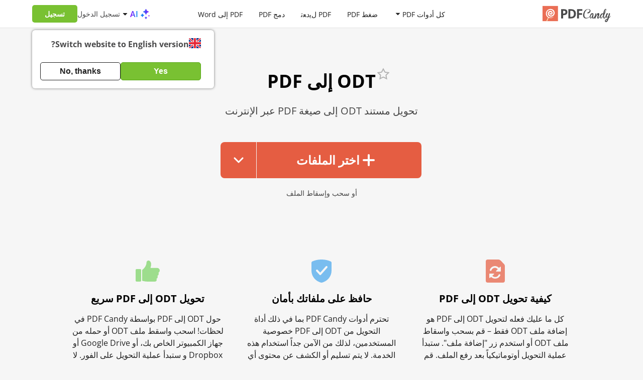

--- FILE ---
content_type: text/html; charset=UTF-8
request_url: http://static.pdfcandy.com/ar/odt-to-pdf.html
body_size: 15602
content:
<!DOCTYPE html><html lang="ar"><head><meta http-equiv="Content-Type" content="text/html; charset=utf-8"><meta charset="utf-8"><meta http-equiv="X-UA-Compatible" content="IE=edge" /><meta name="google" value="notranslate">  <link rel="preload" href="https://static.pdfcandy.com/fonts/opensans/open-sans-v44-cyrillic_latin-regular.woff2" as="font" type="font/woff2" crossorigin="anonymous" fetchPriority="high" />   <link rel="preload" href="https://static.pdfcandy.com/fonts/opensans/open-sans-v44-cyrillic_latin-600.woff2" as="font" type="font/woff2" crossorigin="anonymous" fetchPriority="high" /><link rel="preload" href="https://static.pdfcandy.com/fonts/opensans/open-sans-v44-cyrillic_latin-700.woff2" as="font" type="font/woff2" crossorigin="anonymous" fetchPriority="high" />  <title>ODT إلى PDF: تحويل ODT إلى PDF بضغطة واحدة فقط</title><link rel="shortcut icon" href="https://static.pdfcandy.com/images/favicon3.ico"><meta name="viewport" content="width=device-width, initial-scale=1.0"><meta name="description" content="قم بتحويل الملفات النصية LibreOffice أو OpenOffice إلى PDF باستخدام محول ODT الفوري إلى PDF. لا حاجة لتنزيل أي برامج إضافية. بسيطة وسريعة."><meta property="og:site_name" content="PDF Candy" /><meta property="og:image" content="https://pdfcandy.com/images/extra/odt-to-pdf.png" /><meta property="og:title" content="ODT إلى PDF: تحويل ODT إلى PDF بضغطة واحدة فقط" /><meta property="og:type" content="website" /><meta property="og:url" content="https://pdfcandy.com/ar/odt-to-pdf.html" /><meta property="og:description" content="قم بتحويل الملفات النصية LibreOffice أو OpenOffice إلى PDF باستخدام محول ODT الفوري إلى PDF. لا حاجة لتنزيل أي برامج إضافية. بسيطة وسريعة." /><meta name="twitter:card" content="summary_large_image" /><meta name="twitter:site" content="@pdfcandy" /><meta name="twitter:creator" content="@pdfcandy"><meta name="twitter:title" content="ODT إلى PDF: تحويل ODT إلى PDF بضغطة واحدة فقط" /><meta name="twitter:description" content="قم بتحويل الملفات النصية LibreOffice أو OpenOffice إلى PDF باستخدام محول ODT الفوري إلى PDF. لا حاجة لتنزيل أي برامج إضافية. بسيطة وسريعة." /><meta name="twitter:image:src" content="https://pdfcandy.com/images/extra/odt-to-pdf.png" /><link rel="stylesheet" href="https://static.pdfcandy.com/index.css?171031092"><link rel="stylesheet" type="text/css" href="https://static.pdfcandy.com/css/app.pdf.css?1706195390" /><link rel="stylesheet" href="https://static.pdfcandy.com/blog.css?1769615798"><meta name="language" content="ar" /><link rel="canonical" href="https://pdfcandy.com/ar/odt-to-pdf.html" /><link rel="alternate" hreflang="x-default" href="https://pdfcandy.com/odt-to-pdf.html" /><link rel="alternate" hreflang="en" href="https://pdfcandy.com/odt-to-pdf.html" /><link rel="alternate" hreflang="de" href="https://pdfcandy.com/de/odt-to-pdf.html" /><link rel="alternate" hreflang="fr" href="https://pdfcandy.com/fr/odt-to-pdf.html" /><link rel="alternate" hreflang="it" href="https://pdfcandy.com/it/odt-to-pdf.html" /><link rel="alternate" hreflang="es" href="https://pdfcandy.com/es/odt-to-pdf.html" /><link rel="alternate" hreflang="pt" href="https://pdfcandy.com/pt/odt-to-pdf.html" /><link rel="alternate" hreflang="nl" href="https://pdfcandy.com/nl/odt-to-pdf.html" /><link rel="alternate" hreflang="sv" href="https://pdfcandy.com/se/odt-to-pdf.html" /><link rel="alternate" hreflang="zh-Hans" href="https://pdfcandy.com/cn/odt-to-pdf.html" /><link rel="alternate" hreflang="id" href="https://pdfcandy.com/id/odt-to-pdf.html" /><link rel="alternate" hreflang="vi" href="https://pdfcandy.com/vn/odt-to-pdf.html" /><link rel="alternate" hreflang="tr" href="https://pdfcandy.com/tr/odt-to-pdf.html" /><link rel="alternate" hreflang="ru" href="https://pdfcandy.com/ru/odt-to-pdf.html" /><link rel="alternate" hreflang="ja" href="https://pdfcandy.com/jp/odt-to-pdf.html" /><link rel="alternate" hreflang="zh-Hant" href="https://pdfcandy.com/tw/odt-to-pdf.html" /><link rel="alternate" hreflang="th" href="https://pdfcandy.com/th/odt-to-pdf.html" /><link rel="alternate" hreflang="ar" href="https://pdfcandy.com/ar/odt-to-pdf.html" /><link rel="alternate" hreflang="pl" href="https://pdfcandy.com/pl/odt-to-pdf.html" /><link rel="alternate" hreflang="ko" href="https://pdfcandy.com/ko/odt-to-pdf.html" /><script type="application/ld+json">{"@context":"http://schema.org","@type":"Product","brand":"PDF Candy","name":"ODT إلى PDF","description":"","category":"Productivity","aggregateRating":{"@type":"AggregateRating","worstRating":"1","bestRating":"5","ratingCount":"14087","ratingValue":"4.8"}}</script><script async src="https://www.googletagmanager.com/gtag/js?id=G-61TEKBGQ22"></script><script> window.dataLayer = window.dataLayer || []; window.glb = window.glb || {}; function gtag() { dataLayer.push(arguments); } gtag('js', new Date()); gtag('config', 'G-61TEKBGQ22'); function setCookie(name, value, options) { options = options || {}; var expires = options.expires; if (typeof expires == "number" && expires) { var d = new Date(); d.setTime(d.getTime() + expires * 1000); expires = options.expires = d; } if (expires && expires.toUTCString) { options.expires = expires.toUTCString(); } value = encodeURIComponent(value); var updatedCookie = name + "=" + value; for (var propName in options) { updatedCookie += "; " + propName; var propValue = options[propName]; if (propValue !== true) { updatedCookie += "=" + propValue; } } document.cookie = updatedCookie; } </script></head><body id="ar" class=""><div class="signup-popup popupcandy" data-type='popup'><div class="popupcandy__close svg-cross svg-cross-dims"></div><div class="popupcandy__header" data-titles="[&quot;\u062a\u0633\u062c\u064a\u0644 \u0627\u0644\u062f\u062e\u0648\u0644 \u0644\u0644\u0645\u062a\u0627\u0628\u0639\u0629&quot;,&quot;\u062a\u0633\u062c\u064a\u0644 \u0627\u0644\u062f\u062e\u0648\u0644 \u0628\u0627\u0633\u062a\u062e\u062f\u0627\u0645 \u0627\u0644\u0628\u0631\u064a\u062f \u0627\u0644\u0625\u0644\u0643\u062a\u0631\u0648\u0646\u064a&quot;,&quot;\u062a\u0645 \u0627\u0631\u0633\u0627\u0644 \u0627\u0644\u0643\u0648\u062f!&quot;]">تسجيل الدخول للمتابعة</div>  <div class="login-popup__social social_list"><button type="button" data-url="/ar/google-signin?redirect_state=%2Far%2Fodt-to-pdf.html" class="login-popup__social-item gsignin" ><i class="svg-google_sign_in_logo"></i><span>تسجيل الدخول مع Google </span></button><button type="button" data-url="/ar/apple-signin?redirect_state=%2Far%2Fodt-to-pdf.html" class="login-popup__social-item apple" ><i class="svg-apple_sign_in_logo"></i><span>تسجيل الدخول مع Apple </span></button></div><div class="login-popup__or"> أو </div><div class="login-popup__social _2"><button type="button" class="login-popup__social-item btn2"><i class="svg-email_sign_in"></i><span>تسجيل الدخول باستخدام البريد الإلكتروني</span></button></div><div style="display:none" class="login-popup__form"><form action="#" class="login-form"><label for="mail2">البريد الإلكتروني</label><input id="mail2" type="email" class="login-form__email mb-0" autocomplete="on" autofocus><label style="display:none" for="otp2">تفقد بريدك الالكتروني من فضلك</label><input style="display:none" id="otp2" type="number" class="login-form__otp mb-0" min="0" autocomplete="off" autofocus><div class="popup-error-email popup-error"></div><input type="button" class="login-form__btn btn2" value="تسجيل"></form></div><div class="terms_text"> باستخدام PDF Candy، فإنك توافق على <a href="/ar/terms-of-use.html">شروط الاستخدام</a> و<a href="/ar/privacy-policy.html">سياسة الخصوصية</a>. </div></div><div class="overlay"></div><div class="mobile-lang__popup popupcandy"><div class="popupcandy__close svg-cross svg-cross-dims"></div><div class="popupcandy__header"> لغة </div><div class="select-items"><a href='/odt-to-pdf.html' class="dropdown__item"><div class="dropdown__item-text"> English </div><div class=""></div></a><a href='/de/odt-to-pdf.html' class="dropdown__item"><div class="dropdown__item-text"> Deutsch </div><div class=""></div></a><a href='/fr/odt-to-pdf.html' class="dropdown__item"><div class="dropdown__item-text"> Français </div><div class=""></div></a><a href='/it/odt-to-pdf.html' class="dropdown__item"><div class="dropdown__item-text"> Italiano </div><div class=""></div></a><a href='/es/odt-to-pdf.html' class="dropdown__item"><div class="dropdown__item-text"> Español </div><div class=""></div></a><a href='/pt/odt-to-pdf.html' class="dropdown__item"><div class="dropdown__item-text"> Português </div><div class=""></div></a><a href='/nl/odt-to-pdf.html' class="dropdown__item"><div class="dropdown__item-text"> Nederlands </div><div class=""></div></a><a href='/se/odt-to-pdf.html' class="dropdown__item"><div class="dropdown__item-text"> Svenska </div><div class=""></div></a><a href='/cn/odt-to-pdf.html' class="dropdown__item"><div class="dropdown__item-text"> 简体中文 </div><div class=""></div></a><a href='/id/odt-to-pdf.html' class="dropdown__item"><div class="dropdown__item-text"> Bahasa Indonesia </div><div class=""></div></a><a href='/vn/odt-to-pdf.html' class="dropdown__item"><div class="dropdown__item-text"> Tiếng việt </div><div class=""></div></a><a href='/tr/odt-to-pdf.html' class="dropdown__item"><div class="dropdown__item-text"> Türkçe </div><div class=""></div></a><a href='/ru/odt-to-pdf.html' class="dropdown__item"><div class="dropdown__item-text"> Русский </div><div class=""></div></a><a href='/jp/odt-to-pdf.html' class="dropdown__item"><div class="dropdown__item-text"> 日本の </div><div class=""></div></a><a href='/tw/odt-to-pdf.html' class="dropdown__item"><div class="dropdown__item-text"> 繁體中文 </div><div class=""></div></a><a href='/th/odt-to-pdf.html' class="dropdown__item"><div class="dropdown__item-text"> ภาษาไทย </div><div class=""></div></a><a href='/ar/odt-to-pdf.html' class="dropdown__item active"><div class="dropdown__item-text"> العربية </div><div class="active"></div></a><a href='/pl/odt-to-pdf.html' class="dropdown__item"><div class="dropdown__item-text"> Polski </div><div class=""></div></a><a href='/ko/odt-to-pdf.html' class="dropdown__item"><div class="dropdown__item-text"> 한국어 </div><div class=""></div></a></div></div>  <header class="header container-wrap"><a href="#" class="arr_back" draggable="false"><i class="svg-back" draggable="false"></i></a><div class="header__logo"><a href="/ar/" draggable="false"><img src="https://static.pdfcandy.com/top-logo.svg" width="136" height="34" draggable="false" class="header__logo-img" alt="PDFCandy" title="PDFCandy" /></a></div><div class="header__nav"><div class="header__nav-item" id="all-tools-box-open"><a href="#" onclick="return false;" class="header__nav-link"> كل أدوات PDF </a><svg class="header__nav-arrow arrow" width="10" height="5" viewBox="0 0 10 5" fill="none" xmlns="http://www.w3.org/2000/svg"><path d="M1.20711 0C0.761654 0 0.538571 0.538571 0.853553 0.853553L4.64645 4.64645C4.84171 4.84171 5.15829 4.84171 5.35355 4.64645L9.14645 0.853553C9.46143 0.53857 9.23835 0 8.79289 0H1.20711Z" fill="#1F1F1F"/></svg></div><a href="/ar/compress-pdf.html" class="header__nav-item">ضغط PDF</a><a href="/ar/edit-pdf.html" class="header__nav-item">PDF لﯾدﻌﺗ</a><a href="/ar/merge-pdf.html" class="header__nav-item">دمج PDF</a><a href="/ar/pdf-to-word.html" class="header__nav-item">PDF إلى Word</a></div>  <div class="header__profile"><div class="header-menu-item-ai"><a href="#" class="header-ai-dropdown-trigger"><i class="svg-ai-stars"></i><span>AI</span><i class="arrow svg-arrow"></i></a><div class="ai-dropdown" data-type="popup"><ul class="dropdown-menu"><li><a href="/ar/pdf-summarizer.html"><i class="svg-pdf-summarizer"></i> تلخيص PDF </a></li><li><a href="/ar/pdf-chat.html"><i class="svg-pdf-chat"></i> الدردشة مع PDF </a></li><li><a href="/ar/pdf-translator.html"><i class="svg-pdf-translator"></i> ترجمة PDF </a></li></ul></div></div><div class="header__profile-login">تسجيل الدخول</div><div class="btn2 header__profile-signupBtn">تسجيل</div><div id="langpopup" class="lang__suggest"><div class="lang__suggest-question"><div class="langpopup__img svg-{lang} svg-{lang}-dims"></div><div class="lang__suggest-text phrase2"></div></div><div class="lang__suggest-btns"><button class="lang__suggest-btn lang__suggest-relocate phrase4 btn2"></button><button class="lang__suggest-close phrase3 lang__suggest-btn btn2 btn-inactive"></button></div></div>  <div class="header__profile-burger "><span></span></div>  </div>  <div class="header__popups"><div class="all-tools-box" data-type="popup"><div class="all-tools-menu container-wrap"><div class=" block block-1"><div class="menu-header short-text"><span title="إدارة ملفات PDF">إدارة ملفات PDF</span></div><div class="all-tools__container"><a title="PDF لﯾدﻌﺗ" href="/ar/edit-pdf.html" class="" ><div class="item short-text "><div class="svg-block"><i class="svg-edit-pdf svg-edit-pdf-dims"></i></div><span>PDF لﯾدﻌﺗ</span></div></a><a title="ضغط PDF" href="/ar/compress-pdf.html" class="" ><div class="item short-text "><div class="svg-block"><i class="svg-compress-pdf svg-compress-pdf-dims"></i></div><span>ضغط PDF</span></div></a><a title="ملخص PDF" href="/ar/pdf-summarizer.html" class="" ><div class="item short-text "><div class="svg-block"><i class="svg-pdf-summarizer svg-pdf-summarizer-dims"></i></div><span>ملخص PDF</span></div></a><a title="دمج PDF" href="/ar/merge-pdf.html" class="" ><div class="item short-text "><div class="svg-block"><i class="svg-merge-pdf svg-merge-pdf-dims"></i></div><span>دمج PDF</span></div></a><a title="مترجم PDF" href="/ar/pdf-translator.html" class="" ><div class="item short-text "><div class="svg-block"><i class="svg-pdf-translator svg-pdf-translator-dims"></i></div><span>مترجم PDF</span></div></a><a title="الدردشة مع PDF" href="/ar/pdf-chat.html" class="" ><div class="item short-text "><div class="svg-block"><i class="svg-pdf-chat svg-pdf-chat-dims"></i></div><span>الدردشة مع PDF</span></div></a><a title="تقسيم PDF" href="/ar/split-pdf.html" class="" ><div class="item short-text "><div class="svg-block"><i class="svg-split-pdf svg-split-pdf-dims"></i></div><span>تقسيم PDF</span></div></a><a title="فتح ملف PDF" href="/ar/unlock-pdf.html" class="" ><div class="item short-text "><div class="svg-block"><i class="svg-unlock-pdf svg-unlock-pdf-dims"></i></div><span>فتح ملف PDF</span></div></a><a title="حماية PDF" href="/ar/protect-pdf.html" class="" ><div class="item short-text "><div class="svg-block"><i class="svg-protect-pdf svg-protect-pdf-dims"></i></div><span>حماية PDF</span></div></a><a title="تدوير PDF" href="/ar/rotate-pdf.html" class="" ><div class="item short-text "><div class="svg-block"><i class="svg-rotate-pdf svg-rotate-pdf-dims"></i></div><span>تدوير PDF</span></div></a><a title="قطع PDF" href="/ar/crop-pdf.html" class="" ><div class="item short-text "><div class="svg-block"><i class="svg-crop-pdf svg-crop-pdf-dims"></i></div><span>قطع PDF</span></div></a><a title="توقيع PDF" href="/ar/sign-pdf.html" class="" ><div class="item short-text "><div class="svg-block"><i class="svg-sign-pdf svg-sign-pdf-dims"></i></div><span>توقيع PDF</span></div></a><a title="تعديل البيانات الوصية" href="/ar/edit-pdf-meta.html" class="" ><div class="item short-text "><div class="svg-block"><i class="svg-edit-pdf-meta svg-edit-pdf-meta-dims"></i></div><span>تعديل البيانات الوصية</span></div></a><a title="حذف صفحات" href="/ar/delete-pages.html" class="" ><div class="item short-text "><div class="svg-block"><i class="svg-delete-pages svg-delete-pages-dims"></i></div><span>حذف صفحات</span></div></a><a title="إعادة ترتيب صفحات PDF" href="/ar/rearrange-pdf.html" class="" ><div class="item short-text "><div class="svg-block"><i class="svg-rearrange-pdf svg-rearrange-pdf-dims"></i></div><span>إعادة ترتيب صفحات PDF</span></div></a><a title="استخراج الصفحات" href="/ar/extract-pages-from-pdf.html" class="" ><div class="item short-text "><div class="svg-block"><i class="svg-extract-pages-from-pdf svg-extract-pages-from-pdf-dims"></i></div><span>استخراج الصفحات</span></div></a><a title="استخراج نص" href="/ar/extract-text.html" class="" ><div class="item short-text "><div class="svg-block"><i class="svg-extract-text svg-extract-text-dims"></i></div><span>استخراج نص</span></div></a><a title="كل أدوات PDF" href="/ar/tools.html" class="all-tools-link"><div class="item short-text"><div class="svg-block"><i class="svg-all-tools"></i></div><span>كل أدوات PDF</span></div></a></div></div><div class=" block block-2"><div class="menu-header short-text"><span title="تحويل إلى PDF">تحويل إلى PDF</span></div><div class="all-tools__container"><a title="Word إلى PDF" href="/ar/word-to-pdf.html" class="" ><div class="item short-text "><div class="svg-block"><i class="svg-word-to-pdf svg-word-to-pdf-dims"></i></div><span>Word إلى PDF</span></div></a><a title="JPG إلى PDF" href="/ar/jpg-to-pdf.html" class="" ><div class="item short-text "><div class="svg-block"><i class="svg-jpg-to-pdf svg-jpg-to-pdf-dims"></i></div><span>JPG إلى PDF</span></div></a><a title="تحويل PDF" href="/ar/" class="" ><div class="item short-text "><div class="svg-block"><i class="svg-pdf-converter svg-pdf-converter-dims"></i></div><span>تحويل PDF</span></div></a><a title="PNG إلى PDF" href="/ar/png-to-pdf.html" class="" ><div class="item short-text "><div class="svg-block"><i class="svg-png-to-pdf svg-png-to-pdf-dims"></i></div><span>PNG إلى PDF</span></div></a><a title="EPUB إلى PDF" href="/ar/epub-to-pdf.html" class="" ><div class="item short-text "><div class="svg-block"><i class="svg-epub-to-pdf svg-epub-to-pdf-dims"></i></div><span>EPUB إلى PDF</span></div></a><a title="تحويل إلى PDF" href="/ar/convert-to-pdf.html" class="" ><div class="item short-text "><div class="svg-block"><i class="svg-convert-to-pdf svg-convert-to-pdf-dims"></i></div><span>تحويل إلى PDF</span></div></a><a title="DOCX إلى PDF" href="/ar/docx-to-pdf.html" class="" ><div class="item short-text "><div class="svg-block"><i class="svg-docx-to-pdf svg-docx-to-pdf-dims"></i></div><span>DOCX إلى PDF</span></div></a><a title="Excel إلى PDF" href="/ar/excel-to-pdf.html" class="" ><div class="item short-text "><div class="svg-block"><i class="svg-excel-to-pdf svg-excel-to-pdf-dims"></i></div><span>Excel إلى PDF</span></div></a><a title="صورة إلى PDF" href="/ar/image-to-pdf.html" class="" ><div class="item short-text "><div class="svg-block"><i class="svg-image-to-pdf svg-image-to-pdf-dims"></i></div><span>صورة إلى PDF</span></div></a><a title="PPT إلى PDF" href="/ar/ppt-to-pdf.html" class="" ><div class="item short-text "><div class="svg-block"><i class="svg-ppt-to-pdf svg-ppt-to-pdf-dims"></i></div><span>PPT إلى PDF</span></div></a><a title="PPTX إلى PDF" href="/ar/pptx-to-pdf.html" class="" ><div class="item short-text "><div class="svg-block"><i class="svg-pptx-to-pdf svg-pptx-to-pdf-dims"></i></div><span>PPTX إلى PDF</span></div></a><a title="HEIC إلى PDF" href="/ar/heic-to-pdf.html" class="" ><div class="item short-text "><div class="svg-block"><i class="svg-heic-to-pdf svg-heic-to-pdf-dims"></i></div><span>HEIC إلى PDF</span></div></a><a title="HTML إلى PDF" href="/ar/html-to-pdf.html" class="" ><div class="item short-text "><div class="svg-block"><i class="svg-html-to-pdf svg-html-to-pdf-dims"></i></div><span>HTML إلى PDF</span></div></a><a title="DjVu إلى PDF" href="/ar/djvu-to-pdf.html" class="" ><div class="item short-text "><div class="svg-block"><i class="svg-djvu-to-pdf svg-djvu-to-pdf-dims"></i></div><span>DjVu إلى PDF</span></div></a><a title="PAGES إلى PDF" href="/ar/pages-to-pdf.html" class="" ><div class="item short-text "><div class="svg-block"><i class="svg-pages-to-pdf svg-pages-to-pdf-dims"></i></div><span>PAGES إلى PDF</span></div></a><a title="TIFF إلى PDF" href="/ar/tiff-to-pdf.html" class="" ><div class="item short-text "><div class="svg-block"><i class="svg-tiff-to-pdf svg-tiff-to-pdf-dims"></i></div><span>TIFF إلى PDF</span></div></a><a title="TXT إلى PDF" href="/ar/txt-to-pdf.html" class="" ><div class="item short-text "><div class="svg-block"><i class="svg-txt-to-pdf svg-txt-to-pdf-dims"></i></div><span>TXT إلى PDF</span></div></a><a title="ODT إلى PDF" href="/ar/odt-to-pdf.html" class="" ><div class="item short-text "><div class="svg-block"><i class="svg-odt-to-pdf svg-odt-to-pdf-dims"></i></div><span>ODT إلى PDF</span></div></a><a title="SVG إلى PDF" href="/ar/svg-to-pdf.html" class="" ><div class="item short-text "><div class="svg-block"><i class="svg-svg-to-pdf svg-svg-to-pdf-dims"></i></div><span>SVG إلى PDF</span></div></a><a title="CSV إلى PDF" href="/ar/csv-to-pdf.html" class="" ><div class="item short-text "><div class="svg-block"><i class="svg-csv-to-pdf svg-csv-to-pdf-dims"></i></div><span>CSV إلى PDF</span></div></a><a title="RTF إلى PDF" href="/ar/rtf-to-pdf.html" class="" ><div class="item short-text "><div class="svg-block"><i class="svg-rtf-to-pdf svg-rtf-to-pdf-dims"></i></div><span>RTF إلى PDF</span></div></a><a title="MOBI إلى PDF" href="/ar/mobi-to-pdf.html" class="" ><div class="item short-text "><div class="svg-block"><i class="svg-mobi-to-pdf svg-mobi-to-pdf-dims"></i></div><span>MOBI إلى PDF</span></div></a><a title="DWG إلى PDF" href="/ar/dwg-to-pdf.html" class="" ><div class="item short-text "><div class="svg-block"><i class="svg-dwg-to-pdf svg-dwg-to-pdf-dims"></i></div><span>DWG إلى PDF</span></div></a><a title="PUB إلى PDF" href="/ar/pub-to-pdf.html" class="" ><div class="item short-text "><div class="svg-block"><i class="svg-pub-to-pdf svg-pub-to-pdf-dims"></i></div><span>PUB إلى PDF</span></div></a><a title="XPS إلى PDF" href="/ar/xps-to-pdf.html" class="" ><div class="item short-text "><div class="svg-block"><i class="svg-xps-to-pdf svg-xps-to-pdf-dims"></i></div><span>XPS إلى PDF</span></div></a><a title="XML إلى PDF" href="/ar/xml-to-pdf.html" class="" ><div class="item short-text "><div class="svg-block"><i class="svg-xml-to-pdf svg-xml-to-pdf-dims"></i></div><span>XML إلى PDF</span></div></a><a title="كل أدوات PDF" href="/ar/tools.html" class="all-tools-link"><div class="item short-text"><div class="svg-block"><i class="svg-all-tools"></i></div><span>كل أدوات PDF</span></div></a></div></div><div class="min-width block block-3"><div class="menu-header short-text"><span title="تحويل من PDF">تحويل من PDF</span></div><div class="all-tools__container"><a title="PDF OCR" href="/ar/pdf-ocr.html" class="" ><div class="item short-text "><div class="svg-block"><i class="svg-pdf-ocr svg-pdf-ocr-dims"></i></div><span>PDF OCR</span></div></a><a title="PDF إلى Word" href="/ar/pdf-to-word.html" class="" ><div class="item short-text "><div class="svg-block"><i class="svg-pdf-to-word svg-pdf-to-word-dims"></i></div><span>PDF إلى Word</span></div></a><a title="PDF إلى JPG" href="/ar/pdf-to-jpg.html" class="" ><div class="item short-text "><div class="svg-block"><i class="svg-pdf-to-jpg svg-pdf-to-jpg-dims"></i></div><span>PDF إلى JPG</span></div></a><a title="PDF إلى PNG" href="/ar/pdf-to-png.html" class="" ><div class="item short-text "><div class="svg-block"><i class="svg-pdf-to-png svg-pdf-to-png-dims"></i></div><span>PDF إلى PNG</span></div></a><a title="PDF إلى EPUB" href="/ar/pdf-to-epub.html" class="" ><div class="item short-text "><div class="svg-block"><i class="svg-pdf-to-epub svg-pdf-to-epub-dims"></i></div><span>PDF إلى EPUB</span></div></a><a title="PDF إلى DOCX" href="/ar/pdf-to-docx.html" class="" ><div class="item short-text "><div class="svg-block"><i class="svg-pdf-to-docx svg-pdf-to-docx-dims"></i></div><span>PDF إلى DOCX</span></div></a><a title="PDF إلى Excel" href="/ar/pdf-to-excel.html" class="" ><div class="item short-text "><div class="svg-block"><i class="svg-pdf-to-excel svg-pdf-to-excel-dims"></i></div><span>PDF إلى Excel</span></div></a><a title="PDF إلى صورة" href="/ar/pdf-to-image.html" class="" ><div class="item short-text "><div class="svg-block"><i class="svg-pdf-to-image svg-pdf-to-image-dims"></i></div><span>PDF إلى صورة</span></div></a><a title="PDF إلى PPT" href="/ar/pdf-to-ppt.html" class="" ><div class="item short-text "><div class="svg-block"><i class="svg-pdf-to-ppt svg-pdf-to-ppt-dims"></i></div><span>PDF إلى PPT</span></div></a><a title="PDF إلى TIFF" href="/ar/pdf-to-tiff.html" class="" ><div class="item short-text "><div class="svg-block"><i class="svg-pdf-to-tiff svg-pdf-to-tiff-dims"></i></div><span>PDF إلى TIFF</span></div></a><a title="PDF إلى ODT" href="/ar/pdf-to-odt.html" class="" ><div class="item short-text "><div class="svg-block"><i class="svg-pdf-to-odt svg-pdf-to-odt-dims"></i></div><span>PDF إلى ODT</span></div></a><a title="PDF إلى PDF/A" href="/ar/pdf-to-pdfa.html" class="" ><div class="item short-text "><div class="svg-block"><i class="svg-pdf-to-pdfa svg-pdf-to-pdfa-dims"></i></div><span>PDF إلى PDF/A</span></div></a><a title="PDF إلى SVG" href="/ar/pdf-to-svg.html" class="" ><div class="item short-text "><div class="svg-block"><i class="svg-pdf-to-svg svg-pdf-to-svg-dims"></i></div><span>PDF إلى SVG</span></div></a><a title="PDF إلى CSV" href="/ar/pdf-to-csv.html" class="" ><div class="item short-text "><div class="svg-block"><i class="svg-pdf-to-csv svg-pdf-to-csv-dims"></i></div><span>PDF إلى CSV</span></div></a><a title="PDF إلى RTF" href="/ar/pdf-to-rtf.html" class="" ><div class="item short-text "><div class="svg-block"><i class="svg-pdf-to-rtf svg-pdf-to-rtf-dims"></i></div><span>PDF إلى RTF</span></div></a><a title="PDF إلى MOBI" href="/ar/pdf-to-mobi.html" class="" ><div class="item short-text "><div class="svg-block"><i class="svg-pdf-to-mobi svg-pdf-to-mobi-dims"></i></div><span>PDF إلى MOBI</span></div></a><a title="PDF إلى GIF" href="/ar/pdf-to-gif.html" class="" ><div class="item short-text "><div class="svg-block"><i class="svg-pdf-to-gif svg-pdf-to-gif-dims"></i></div><span>PDF إلى GIF</span></div></a><a title="كل أدوات PDF" href="/ar/tools.html" class="all-tools-link"><div class="item short-text"><div class="svg-block"><i class="svg-all-tools"></i></div><span>كل أدوات PDF</span></div></a></div></div></div></div></div><div class="mobile"><div class="mobile-menu"><button class="accordion">إدارة ملفات PDF <div class="accordion-arrow svg-arrow-down-mobile svg-arrow-down-mobile-dims"></div></button><div class="panel"><a href="/ar/edit-pdf.html" class="" ><div class="item"><div class="svg-block svg-edit-pdf svg-edit-pdf-dims"></div> PDF لﯾدﻌﺗ </div></a><a href="/ar/compress-pdf.html" class="" ><div class="item"><div class="svg-block svg-compress-pdf svg-compress-pdf-dims"></div> ضغط PDF </div></a><a href="/ar/pdf-summarizer.html" class="" ><div class="item"><div class="svg-block svg-pdf-summarizer svg-pdf-summarizer-dims"></div> ملخص PDF </div></a><a href="/ar/merge-pdf.html" class="" ><div class="item"><div class="svg-block svg-merge-pdf svg-merge-pdf-dims"></div> دمج PDF </div></a><a href="/ar/pdf-translator.html" class="" ><div class="item"><div class="svg-block svg-pdf-translator svg-pdf-translator-dims"></div> مترجم PDF </div></a><a href="/ar/pdf-chat.html" class="" ><div class="item"><div class="svg-block svg-pdf-chat svg-pdf-chat-dims"></div> الدردشة مع PDF </div></a><a href="/ar/split-pdf.html" class="" ><div class="item"><div class="svg-block svg-split-pdf svg-split-pdf-dims"></div> تقسيم PDF </div></a><a href="/ar/unlock-pdf.html" class="" ><div class="item"><div class="svg-block svg-unlock-pdf svg-unlock-pdf-dims"></div> فتح ملف PDF </div></a><a href="/ar/protect-pdf.html" class="" ><div class="item"><div class="svg-block svg-protect-pdf svg-protect-pdf-dims"></div> حماية PDF </div></a><a href="/ar/rotate-pdf.html" class="" ><div class="item"><div class="svg-block svg-rotate-pdf svg-rotate-pdf-dims"></div> تدوير PDF </div></a><a href="/ar/crop-pdf.html" class="" ><div class="item"><div class="svg-block svg-crop-pdf svg-crop-pdf-dims"></div> قطع PDF </div></a><a href="/ar/sign-pdf.html" class="" ><div class="item"><div class="svg-block svg-sign-pdf svg-sign-pdf-dims"></div> توقيع PDF </div></a><a href="/ar/edit-pdf-meta.html" class="" ><div class="item"><div class="svg-block svg-edit-pdf-meta svg-edit-pdf-meta-dims"></div> تعديل البيانات الوصية </div></a><a href="/ar/delete-pages.html" class="" ><div class="item"><div class="svg-block svg-delete-pages svg-delete-pages-dims"></div> حذف صفحات </div></a><a href="/ar/rearrange-pdf.html" class="" ><div class="item"><div class="svg-block svg-rearrange-pdf svg-rearrange-pdf-dims"></div> إعادة ترتيب صفحات PDF </div></a><a href="/ar/extract-pages-from-pdf.html" class="" ><div class="item"><div class="svg-block svg-extract-pages-from-pdf svg-extract-pages-from-pdf-dims"></div> استخراج الصفحات </div></a><a href="/ar/extract-text.html" class="" ><div class="item"><div class="svg-block svg-extract-text svg-extract-text-dims"></div> استخراج نص </div></a><a href="/ar/extract-images.html" class="" ><div class="item"><div class="svg-block svg-extract-images svg-extract-images-dims"></div> استخراج صور </div></a><a href="/ar/add-page-numbers.html" class="" ><div class="item"><div class="svg-block svg-add-page-numbers svg-add-page-numbers-dims"></div> إضافة أرقام الصفحات </div></a><a href="/ar/edit-pdf-text.html" class="" ><div class="item"><div class="svg-block svg-edit-pdf-text svg-edit-pdf-text-dims"></div> تحرير نص PDF </div></a><a href="/ar/pdf-reader.html" class="" ><div class="item"><div class="svg-block svg-pdf-reader svg-pdf-reader-dims"></div> عارض PDF </div></a><a href="/ar/add-watermark.html" class="" ><div class="item"><div class="svg-block svg-add-watermark svg-add-watermark-dims"></div> إضافة علامة مائية </div></a><a href="/ar/add-text-to-pdf.html" class="" ><div class="item"><div class="svg-block svg-add-text-to-pdf svg-add-text-to-pdf-dims"></div> إضافة نص </div></a><a href="/ar/add-image-to-pdf.html" class="" ><div class="item"><div class="svg-block svg-add-image-to-pdf svg-add-image-to-pdf-dims"></div> إضافة صورة إلى PDF </div></a><a href="/ar/flatten-pdf.html" class="" ><div class="item"><div class="svg-block svg-flatten-pdf svg-flatten-pdf-dims"></div> تسطيح ملف PDF </div></a><a href="/ar/annotate-pdf.html" class="" ><div class="item"><div class="svg-block svg-annotate-pdf svg-annotate-pdf-dims"></div> إضافة التعليقات التوضيحية إلى PDF </div></a><a href="/ar/highlight-pdf.html" class="" ><div class="item"><div class="svg-block svg-highlight-pdf svg-highlight-pdf-dims"></div> تمييز ملفات PDF </div></a><a href="/ar/create-pdf.html" class="" ><div class="item"><div class="svg-block svg-create-pdf svg-create-pdf-dims"></div> إنشاء ملف PDF </div></a><a href="/ar/remove-metadata.html" class="" ><div class="item"><div class="svg-block svg-remove-metadata svg-remove-metadata-dims"></div> إزالة البيانات الوصفية </div></a><a href="/ar/resize-pdf.html" class="" ><div class="item"><div class="svg-block svg-resize-pdf svg-resize-pdf-dims"></div> تغيير حجم الصفحات </div></a><a href="/ar/whiteout-pdf.html" class="" ><div class="item"><div class="svg-block svg-whiteout-pdf svg-whiteout-pdf-dims"></div> ملف PDF للتبييض </div></a><a href="/ar/pdf-to-black-and-white.html" class="" ><div class="item"><div class="svg-block svg-pdf-to-black-and-white svg-pdf-to-black-and-white-dims"></div> تدرج الرمادي PDF </div></a><a href="/ar/header-footer.html" class="" ><div class="item"><div class="svg-block svg-header-footer svg-header-footer-dims"></div> الرأس والتذييل </div></a><a href="/ar/repair-pdf.html" class="" ><div class="item"><div class="svg-block svg-repair-pdf svg-repair-pdf-dims"></div> إصلاح PDF </div></a><a href="/ar/pdf-filler.html" class="" ><div class="item"><div class="svg-block svg-pdf-filler svg-pdf-filler-dims"></div> حشو ملفات PDF </div></a><a href="/ar/organize-pdf.html" class="" ><div class="item"><div class="svg-block svg-organize-pdf svg-organize-pdf-dims"></div> تنظيم الصفحات </div></a><a href="/ar/tools.html"><div class="item"><div class="svg-block svg-all-tools"></div> كل أدوات PDF </div></a></div><button class="accordion">تحويل إلى PDF <div class="accordion-arrow svg-arrow-down-mobile svg-arrow-down-mobile-dims"></div></button><div class="panel"><a href="/ar/word-to-pdf.html" class="" ><div class="item"><div class="svg-block svg-word-to-pdf svg-word-to-pdf-dims"></div> Word إلى PDF </div></a><a href="/ar/jpg-to-pdf.html" class="" ><div class="item"><div class="svg-block svg-jpg-to-pdf svg-jpg-to-pdf-dims"></div> JPG إلى PDF </div></a><a href="/ar/" class="" ><div class="item"><div class="svg-block svg-pdf-converter svg-pdf-converter-dims"></div> تحويل PDF </div></a><a href="/ar/png-to-pdf.html" class="" ><div class="item"><div class="svg-block svg-png-to-pdf svg-png-to-pdf-dims"></div> PNG إلى PDF </div></a><a href="/ar/epub-to-pdf.html" class="" ><div class="item"><div class="svg-block svg-epub-to-pdf svg-epub-to-pdf-dims"></div> EPUB إلى PDF </div></a><a href="/ar/convert-to-pdf.html" class="" ><div class="item"><div class="svg-block svg-convert-to-pdf svg-convert-to-pdf-dims"></div> تحويل إلى PDF </div></a><a href="/ar/docx-to-pdf.html" class="" ><div class="item"><div class="svg-block svg-docx-to-pdf svg-docx-to-pdf-dims"></div> DOCX إلى PDF </div></a><a href="/ar/excel-to-pdf.html" class="" ><div class="item"><div class="svg-block svg-excel-to-pdf svg-excel-to-pdf-dims"></div> Excel إلى PDF </div></a><a href="/ar/image-to-pdf.html" class="" ><div class="item"><div class="svg-block svg-image-to-pdf svg-image-to-pdf-dims"></div> صورة إلى PDF </div></a><a href="/ar/ppt-to-pdf.html" class="" ><div class="item"><div class="svg-block svg-ppt-to-pdf svg-ppt-to-pdf-dims"></div> PPT إلى PDF </div></a><a href="/ar/pptx-to-pdf.html" class="" ><div class="item"><div class="svg-block svg-pptx-to-pdf svg-pptx-to-pdf-dims"></div> PPTX إلى PDF </div></a><a href="/ar/heic-to-pdf.html" class="" ><div class="item"><div class="svg-block svg-heic-to-pdf svg-heic-to-pdf-dims"></div> HEIC إلى PDF </div></a><a href="/ar/html-to-pdf.html" class="" ><div class="item"><div class="svg-block svg-html-to-pdf svg-html-to-pdf-dims"></div> HTML إلى PDF </div></a><a href="/ar/djvu-to-pdf.html" class="" ><div class="item"><div class="svg-block svg-djvu-to-pdf svg-djvu-to-pdf-dims"></div> DjVu إلى PDF </div></a><a href="/ar/pages-to-pdf.html" class="" ><div class="item"><div class="svg-block svg-pages-to-pdf svg-pages-to-pdf-dims"></div> PAGES إلى PDF </div></a><a href="/ar/tiff-to-pdf.html" class="" ><div class="item"><div class="svg-block svg-tiff-to-pdf svg-tiff-to-pdf-dims"></div> TIFF إلى PDF </div></a><a href="/ar/txt-to-pdf.html" class="" ><div class="item"><div class="svg-block svg-txt-to-pdf svg-txt-to-pdf-dims"></div> TXT إلى PDF </div></a><a href="/ar/odt-to-pdf.html" class="" ><div class="item"><div class="svg-block svg-odt-to-pdf svg-odt-to-pdf-dims"></div> ODT إلى PDF </div></a><a href="/ar/svg-to-pdf.html" class="" ><div class="item"><div class="svg-block svg-svg-to-pdf svg-svg-to-pdf-dims"></div> SVG إلى PDF </div></a><a href="/ar/csv-to-pdf.html" class="" ><div class="item"><div class="svg-block svg-csv-to-pdf svg-csv-to-pdf-dims"></div> CSV إلى PDF </div></a><a href="/ar/rtf-to-pdf.html" class="" ><div class="item"><div class="svg-block svg-rtf-to-pdf svg-rtf-to-pdf-dims"></div> RTF إلى PDF </div></a><a href="/ar/mobi-to-pdf.html" class="" ><div class="item"><div class="svg-block svg-mobi-to-pdf svg-mobi-to-pdf-dims"></div> MOBI إلى PDF </div></a><a href="/ar/dwg-to-pdf.html" class="" ><div class="item"><div class="svg-block svg-dwg-to-pdf svg-dwg-to-pdf-dims"></div> DWG إلى PDF </div></a><a href="/ar/pub-to-pdf.html" class="" ><div class="item"><div class="svg-block svg-pub-to-pdf svg-pub-to-pdf-dims"></div> PUB إلى PDF </div></a><a href="/ar/xps-to-pdf.html" class="" ><div class="item"><div class="svg-block svg-xps-to-pdf svg-xps-to-pdf-dims"></div> XPS إلى PDF </div></a><a href="/ar/xml-to-pdf.html" class="" ><div class="item"><div class="svg-block svg-xml-to-pdf svg-xml-to-pdf-dims"></div> XML إلى PDF </div></a><a href="/ar/webp-to-pdf.html" class="" ><div class="item"><div class="svg-block svg-webp-to-pdf svg-webp-to-pdf-dims"></div> WebP إلى PDF </div></a><a href="/ar/heif-to-pdf.html" class="" ><div class="item"><div class="svg-block svg-heif-to-pdf svg-heif-to-pdf-dims"></div> HEIF إلى PDF </div></a><a href="/ar/jfif-to-pdf.html" class="" ><div class="item"><div class="svg-block svg-jfif-to-pdf svg-jfif-to-pdf-dims"></div> JFIF إلى PDF </div></a><a href="/ar/gif-to-pdf.html" class="" ><div class="item"><div class="svg-block svg-gif-to-pdf svg-gif-to-pdf-dims"></div> GIF إلى PDF </div></a><a href="/ar/bmp-to-pdf.html" class="" ><div class="item"><div class="svg-block svg-bmp-to-pdf svg-bmp-to-pdf-dims"></div> BMP إلى PDF </div></a><a href="/ar/hwp-to-pdf.html" class="" ><div class="item"><div class="svg-block svg-hwp-to-pdf svg-hwp-to-pdf-dims"></div> HWP إلى PDF </div></a><a href="/ar/chm-to-pdf.html" class="" ><div class="item"><div class="svg-block svg-chm-to-pdf svg-chm-to-pdf-dims"></div> CHM إلى PDF </div></a><a href="/ar/fb2-to-pdf.html" class="" ><div class="item"><div class="svg-block svg-fb2-to-pdf svg-fb2-to-pdf-dims"></div> FB2 إلى PDF </div></a><a href="/ar/zip-to-pdf.html" class="" ><div class="item"><div class="svg-block svg-zip-to-pdf svg-zip-to-pdf-dims"></div> ZIP إلى PDF </div></a><a href="/ar/url-to-pdf.html" class="" ><div class="item"><div class="svg-block svg-url-to-pdf svg-url-to-pdf-dims"></div> URL إلى PDF </div></a><a href="/ar/wps-to-pdf.html" class="" ><div class="item"><div class="svg-block svg-wps-to-pdf svg-wps-to-pdf-dims"></div> WPS إلى PDF </div></a><a href="/ar/eml-to-pdf.html" class="" ><div class="item"><div class="svg-block svg-eml-to-pdf svg-eml-to-pdf-dims"></div> EML إلى PDF </div></a><a href="/ar/md-to-pdf.html" class="" ><div class="item"><div class="svg-block svg-md-to-pdf svg-md-to-pdf-dims"></div> MD إلى PDF </div></a><a href="/ar/ebook-to-pdf.html" class="" ><div class="item"><div class="svg-block svg-ebook-to-pdf svg-ebook-to-pdf-dims"></div> تحويل الكتب الإلكترونية إلى PDF </div></a><a href="/ar/dxf-to-pdf.html" class="" ><div class="item"><div class="svg-block svg-dxf-to-pdf svg-dxf-to-pdf-dims"></div> DXF إلى PDF </div></a><a href="/ar/cbz-to-pdf.html" class="" ><div class="item"><div class="svg-block svg-cbz-to-pdf svg-cbz-to-pdf-dims"></div> CBZ إلى PDF </div></a><a href="/ar/ai-to-pdf.html" class="" ><div class="item"><div class="svg-block svg-ai-to-pdf svg-ai-to-pdf-dims"></div> AI إلى PDF </div></a><a href="/ar/cbr-to-pdf.html" class="" ><div class="item"><div class="svg-block svg-cbr-to-pdf svg-cbr-to-pdf-dims"></div> CBR إلى PDF </div></a></div><button class="accordion">تحويل من PDF <div class="accordion-arrow svg-arrow-down-mobile svg-arrow-down-mobile-dims"></div></button><div class="panel"><a href="/ar/pdf-ocr.html" class="" ><div class="item"><div class="svg-block svg-pdf-ocr svg-pdf-ocr-dims"></div> PDF OCR </div></a><a href="/ar/pdf-to-word.html" class="" ><div class="item"><div class="svg-block svg-pdf-to-word svg-pdf-to-word-dims"></div> PDF إلى Word </div></a><a href="/ar/pdf-to-jpg.html" class="" ><div class="item"><div class="svg-block svg-pdf-to-jpg svg-pdf-to-jpg-dims"></div> PDF إلى JPG </div></a><a href="/ar/pdf-to-png.html" class="" ><div class="item"><div class="svg-block svg-pdf-to-png svg-pdf-to-png-dims"></div> PDF إلى PNG </div></a><a href="/ar/pdf-to-epub.html" class="" ><div class="item"><div class="svg-block svg-pdf-to-epub svg-pdf-to-epub-dims"></div> PDF إلى EPUB </div></a><a href="/ar/pdf-to-docx.html" class="" ><div class="item"><div class="svg-block svg-pdf-to-docx svg-pdf-to-docx-dims"></div> PDF إلى DOCX </div></a><a href="/ar/pdf-to-excel.html" class="" ><div class="item"><div class="svg-block svg-pdf-to-excel svg-pdf-to-excel-dims"></div> PDF إلى Excel </div></a><a href="/ar/pdf-to-image.html" class="" ><div class="item"><div class="svg-block svg-pdf-to-image svg-pdf-to-image-dims"></div> PDF إلى صورة </div></a><a href="/ar/pdf-to-ppt.html" class="" ><div class="item"><div class="svg-block svg-pdf-to-ppt svg-pdf-to-ppt-dims"></div> PDF إلى PPT </div></a><a href="/ar/pdf-to-tiff.html" class="" ><div class="item"><div class="svg-block svg-pdf-to-tiff svg-pdf-to-tiff-dims"></div> PDF إلى TIFF </div></a><a href="/ar/pdf-to-odt.html" class="" ><div class="item"><div class="svg-block svg-pdf-to-odt svg-pdf-to-odt-dims"></div> PDF إلى ODT </div></a><a href="/ar/pdf-to-pdfa.html" class="" ><div class="item"><div class="svg-block svg-pdf-to-pdfa svg-pdf-to-pdfa-dims"></div> PDF إلى PDF/A </div></a><a href="/ar/pdf-to-svg.html" class="" ><div class="item"><div class="svg-block svg-pdf-to-svg svg-pdf-to-svg-dims"></div> PDF إلى SVG </div></a><a href="/ar/pdf-to-csv.html" class="" ><div class="item"><div class="svg-block svg-pdf-to-csv svg-pdf-to-csv-dims"></div> PDF إلى CSV </div></a><a href="/ar/pdf-to-rtf.html" class="" ><div class="item"><div class="svg-block svg-pdf-to-rtf svg-pdf-to-rtf-dims"></div> PDF إلى RTF </div></a><a href="/ar/pdf-to-mobi.html" class="" ><div class="item"><div class="svg-block svg-pdf-to-mobi svg-pdf-to-mobi-dims"></div> PDF إلى MOBI </div></a><a href="/ar/pdf-to-gif.html" class="" ><div class="item"><div class="svg-block svg-pdf-to-gif svg-pdf-to-gif-dims"></div> PDF إلى GIF </div></a><a href="/ar/pdf-to-bmp.html" class="" ><div class="item"><div class="svg-block svg-pdf-to-bmp svg-pdf-to-bmp-dims"></div> PDF إلى BMP </div></a></div><button class="accordion item-ai"><i class="svg-ai-stars"></i><span>AI</span><i class="accordion-arrow svg-arrow-down-mobile svg-arrow-down-mobile-dims"></i></button><div class="panel"><a href="/ar/pdf-summarizer.html" class="" ><div class="item"><div class="svg-block svg-pdf-summarizer"></div> تلخيص PDF </div></a><a href="/ar/pdf-chat.html" class="" ><div class="item"><div class="svg-block svg-pdf-chat"></div> الدردشة مع PDF </div></a><a href="/ar/pdf-translator.html" class="" ><div class="item"><div class="svg-block svg-pdf-translator"></div> ترجمة PDF </div></a></div></div><div class="mobile-lang"><button id="mobileLangBtn" class="mobile-lang__btn"><div class="profile-lang__ico svg-globe"></div> العربية <i class="profile-lang__arrow arrow svg-arrow"></i></button></div></div></header><div id="first"></div><div id="second"></div><div class="site-wrap"><div class='content newlanding '><div class="container "><div class='main-block' ><div class='inner container-wrap'><input type="hidden" name="googledrive" value="635001964520-udp4gb4m81ol7jgd0jeiiodgsd557em5.apps.googleusercontent.com" /><input type="hidden" name="service" value="odt-to-pdf" /><div class="newlanding wr"><section class="tool-view"><div class="d-flex justify-center align-items-center h1_wrap flex-wrap"><div class="exh1 text-align-center"><h1 class="newh1">ODT إلى PDF</h1><div class="tooltip 2"><div class="addtofave" service="odt-to-pdf"><a addphrase="إضافة هذه الأداة إلى قائمة المفضلة" removephrase="إزالة هذه الأداة من قائمة المفضلة"><span id="fav2" favon="misc-sprite sprite-faveon" favoff="misc-sprite sprite-faveoff" class="misc-sprite sprite-faveoff"></a></div><div class="tooltip__hover" data-add="إضافة هذه الأداة إلى قائمة المفضلة" data-remove="إزالة هذه الأداة من قائمة المفضلة"> إضافة هذه الأداة إلى قائمة المفضلة </div></div></div></div><h2 class="text-align-center mx-auto tool-view__sub"> تحويل مستند ODT إلى صيغة PDF عبر الإنترنت </h2></section></div><link rel="stylesheet" type="text/css" href="https://static.pdfcandy.com/css/app.pdf.css?1706195390" /><div class='newlanding candyAppInited'><div class="d-flex justify-center flex-column align-items-center main-button "><div class="button-tool mx-auto"><div id="app" class="dev_app"><div class="flex h100 shrink justify-center" style="width: 100%;"><div class="flex"><div class="tool-page"><section class="content"><div class="tool-page__download flex-column align-center flex justify-center"><div><div class="tool-page__button flex justify-center noselect"><label class="button-main flex align-center"><input accept="application/vnd.oasis.opendocument.text, .odt" multiple onchange="if (!this.files.length) return; window.chosenFiles = this.files; window.onChosenFiles && window.onChosenFiles(this.files); if (window.candyLib) return; document.querySelector('#app, .app-state-root').classList.add('loading'); var p = this.parentNode; p.removeChild(this.nextSibling); p.removeChild(this); var c = p.childNodes[0]; c.textContent = c.dataset.loading" style="display:none" type="file"><svg width="36" height="36" fill="none" xmlns="http://www.w3.org/2000/svg" viewBox="-2 -2 36 36"><rect x="14" y="4" width="4" height="24" rx="2" fill="white" /><rect x="28" y="14" width="4" height="24" rx="2" transform="rotate(90 28 14)" fill="white" /></svg><div data-loading="تحميل">اختر الملفات</div></label><div class="button-sub flex align-center loading"><svg width="24" height="24" viewBox="0 0 24 24" fill="none" xmlns="http://www.w3.org/2000/svg"><path d="M4 8L12 16L20 8" stroke="white" stroke-width="3" stroke-linecap="round" stroke-linejoin="round" /></svg></div></div><p class="drop_zone_select noselect">أو سحب وإسقاط الملف</p></div></div></section></div></div></div></div></div></div></div><div class='newlanding candyAppInited'><div class="container"><section class="tool-page-advantages d-flex flex-wrap"><div class="tool-page-advantages__item d-flex flex-column align-items-center w-33"><i class="svg-promo-1 svg-promo-1-dims"></i><h3 class="tool-page-advantages__title">كيفية تحويل ODT إلى PDF</h3><div class="tool-page-advantages__description">كل ما عليك فعله لتحويل ODT إلى PDF هو إضافة ملف ODT فقط – قم بسحب واسقاط ملف ODT أو استخدم زر "إضافة ملف". ستبدأ عملية التحويل أوتوماتيكياً بعد رفع الملف. قم بتحميل ملف PDF الناتج بعد انتهاء عملية التحويل.</div></div><div class="tool-page-advantages__item d-flex flex-column align-items-center w-33"><i class="svg-promo-2 svg-promo-2-dims"></i><h3 class="tool-page-advantages__title">حافظ على ملفاتك بأمان</h3><div class="tool-page-advantages__description">تحترم أدوات PDF Candy بما في ذلك أداة التحويل من ODT إلى PDF خصوصية المستخدمين، لذلك من الآمن جداً استخدام هذه الخدمة. لا يتم تسليم أو الكشف عن محتوى أي من ملفاتك لأي طرف ثالث. لمزيد من المعلومات يمكنك الإطلاع على صفحة سياسة الخصوصية.</div></div><div class="tool-page-advantages__item d-flex flex-column align-items-center w-33"><i class="svg-promo-3 svg-promo-3-dims"></i><h3 class="tool-page-advantages__title">تحويل ODT إلى PDF سريع </h3><div class="tool-page-advantages__description">حول ODT إلى PDF بواسطة PDF Candy في لحظات! اسحب واسقط ملف ODT أو حمله من جهاز الكمبيوتر الخاص بك، أو Google Drive أو Dropbox و ستبدأ عملية التحويل على الفور. لا إعدادات إضافية ولا معاينة أو أي عمليات أخرى.</div></div></section><div class="rating-box rating-box__fixed __noborder"><div class="flex align-center rating-mobile__fix"><span><strong>تقييم&nbsp;</strong></span><div class="flex align-center"><div class="form__item"><div class="exact-rating"><div class="exact-rating__body"><div class="exact-rating__active"></div><div class="exact-rating__items"><input type="radio" class="exact-rating__item" value="1" name="rating" aria-label="Rate 1"><input type="radio" class="exact-rating__item" value="2" name="rating" aria-label="Rate 2"><input type="radio" class="exact-rating__item" value="3" name="rating" aria-label="Rate 3"><input type="radio" class="exact-rating__item" value="4" name="rating" aria-label="Rate 4"><input type="radio" class="exact-rating__item" value="5" name="rating" aria-label="Rate 5"></div></div><div class="info"><div class="exact-rating__value">4.8</div><div class="exact-rating__amount">&nbsp;(14,087 عدد الأصوات)</div></div></div></div></div></div><p class="prmtext rating-box__fixed-sub">استخدم هذه الأداة مرة واحدة على الأقل لتقييمها</p></div>  </div></div></div></div></div></div></div><div id="downloadLimitPopup" class="downloadlimit_popup popupcandy" data-type='popup'><div class="inner_popup"><div class="popupcandy__close svg-cross svg-cross-dims"></div><div class="plans_new"><div class="bg-body"><div class="plans__option 2 container"><div class="plans__header" > حدد نظام </div><div class="plans_options__list" ><div class="plans__radio active" data-plan="year"><div class="top_info"><div class="plans__radio-title"><span>Desktop + Web</span> سنويا </div><div class="plans__radio-price_wrap"><div class="plans__radio-price"><span class="plans__radio-price-dol">$</span><span class="bold">4</span>/شهر</div><div class="plans__radio-price_old"><span class="plans__radio-price-dol">$</span><span class="bold">18</span>/شهر</div></div><div class="plans__radio-sale" ><span> 75%<br>OFF </span></div></div><div class="bottom_info"><div class="plans__radio-advantages"><div class="included_title"> ما هو مدرج؟ </div><ul class="ul-check _n0"><li>PDF Candy Web الوصول إلى </li><li>PDF Candy Desktop الوصول إلى </li><li>لا توجد حدود بالساعة </li><li>زيادة حجم الملف لكل مهمة إلى 500 MB </li><li>معالجة عالية الأولوية (بدون انتظار) </li></ul><ul class="ul-check _n1"><li>Video Candy WEB <img style="padding-left:5px" src="[data-uri]"></li><li>Image Candy WEB <img style="padding-left:5px" src="[data-uri]"></li></ul></div><div p-order="PDFCY24" product-code="PDFCY24" product-quantity="1" class="plans__radio-button" data-product="pri_01j73pjy67s1k78cn955j5r0cf" > اختار <div class="spinner"><div class="spinner__lhalf"><div class="spinner__inner"></div></div><div class="spinner__rhalf"><div class="spinner__inner"></div></div></div></div></div></div><div class="plans__radio " data-plan="month"><div class="top_info"><div class="plans__radio-title"><span>Web</span> شهريا </div><div class="plans__radio-price_wrap"><div class="plans__radio-price"><span class="plans__radio-price-dol">$</span><span class="bold">6</span>/شهر</div></div></div><div class="bottom_info"><div class="plans__radio-advantages"><div class="included_title"> ما هو مدرج؟ </div><ul class="ul-check"><li>PDF Candy Web الوصول إلى </li><li>لا توجد حدود بالساعة </li><li>زيادة حجم الملف لكل مهمة إلى 500 MB </li><li>معالجة عالية الأولوية (بدون انتظار) </li></ul></div><div p-order="PDFCM" product-code="PDFCM" product-quantity="1" class="plans__radio-button" data-product="pri_01j73p9kngyynvchq8e3ytrxhq"> اختار <div class="spinner"><div class="spinner__lhalf"><div class="spinner__inner"></div></div><div class="spinner__rhalf"><div class="spinner__inner"></div></div></div></div></div></div><div class="plans__radio " data-plan="lifetime"><div class="top_info"><div class="plans__radio-title"><span>Desktop + Web</span> مدى الحياة </div><div class="plans__radio-price_wrap"><div class="plans__radio-price"><span class="plans__radio-price-dol">$</span><span class="bold">99</span></div><div class="plans__radio-text"><div>دفعة لمرة واحدة</div></div></div></div><div class="bottom_info"><div class="plans__radio-advantages"><div class="included_title"> ما هو مدرج؟ </div><ul class="ul-check"><li>PDF Candy Web الوصول إلى </li><li>PDF Candy Desktop الوصول إلى </li></ul></div><div p-order="PDFCL24" product-code="PDFCL24" product-quantity="1" class="plans__radio-button" data-product="pri_01j73ptgkxqfvd8yy2v7n9wnff" > اختار <div class="spinner"><div class="spinner__lhalf"><div class="spinner__inner"></div></div><div class="spinner__rhalf"><div class="spinner__inner"></div></div></div></div></div></div></div><div class="subscribe-page-payments"><div class="subscribe-page-payment d-flex"><i class="svg-MC svg-MC-dims"></i></div><div class="subscribe-page-payment d-flex"><i class="svg-Maestro svg-Maestro-dims"></i></div><div class="subscribe-page-payment d-flex"><i class="svg-VISA svg-VISA-dims"></i></div><div class="subscribe-page-payment d-flex"><i class="svg-PayPal svg-PayPal-dims"></i></div><div class="subscribe-page-payment d-flex"><i class="svg-ideal svg-ideal-dims"></i></div><div class="subscribe-page-payment d-flex"><i class="svg-sofort svg-sofort-dims"></i></div><div class="subscribe-page-payment d-flex"><i class="svg-AmEx svg-AmEx-dims"></i></div><div class="subscribe-page-payment d-flex"><i class="svg-JCB svg-JCB-dims"></i></div><div class="subscribe-page-payment d-flex"><i class="svg-CB svg-CB-dims"></i></div><div class="subscribe-page-payment d-flex"><i class="svg-Discover svg-Discover-dims"></i></div><div class="subscribe-page-payment d-flex"><i class="svg-giropay svg-giropay-dims"></i></div><div class="subscribe-page-payment d-flex"><i class="svg-ware_transfer svg-ware_transfer-dims"></i></div></div><div class="subscribe-page-questions d-flex justify-content-between flex-wrap"><div class="row"><div class="col-lg-4 col-md-12 subscribe-page-question"><div class="subscribe-page-question__header d-flex align-items-center"><i class="svg-Key svg-Key-dims"></i><span>ضمان استعادة الاموال</span></div><div>Translation is too long to be saved سنقوم برد أموالك بالكامل في غضون 30 يومًا إذا واجهت أخطاء بانتظام ولم نتمكن من حل المشكلة في غضون فترة زمنية معقولة.</div></div><div class="col-lg-4 col-md-12 subscribe-page-question"><div class="subscribe-page-question__header d-flex align-items-center"><i class="svg-Money_Back svg-Money_Back-dims"></i><span>مدفوعات آمنة</span></div><div>تتم معالجة المدفوعات بواسطة موفر الفواتير الموثوق به Paddle. يضمن الأمان الكامل للبيانات الشخصية ، ويقلل من جميع المخاطر المحتملة مع تبسيط العملية.</div></div><div class="col-lg-4 col-md-12 subscribe-page-question"><div class="subscribe-page-question__header d-flex align-items-center"><i class="svg-Shield svg-Shield-dims"></i><span>دعم فني</span></div><div>قم بزيارة مركز المساعدة لمعرفة ما إذا كان نظام الدعم الذكي الخاص بنا يمكنه مساعدتك تلقائيًا في طلبك. إذا لم يكن الأمر كذلك ، فسيرد عليك فريق الدعم الفني في غضون يومي عمل.</div></div></div></div></div></div></div></div></div><div class="footer-tools"><div class="all-tools-box" style="position:static;display:block;"><div class="all-tools-menu container-wrap" style="box-sizing:border-box;"><div class=" block block-1"><div class="menu-header short-text"><span title="إدارة ملفات PDF">إدارة ملفات PDF</span></div><div class="all-tools__container"><a title="PDF لﯾدﻌﺗ" href="/ar/edit-pdf.html"><div class="item short-text"><div class="svg-block"><i class="svg-edit-pdf svg-edit-pdf-dims"></i></div><span>PDF لﯾدﻌﺗ</span></div></a><a title="ضغط PDF" href="/ar/compress-pdf.html"><div class="item short-text"><div class="svg-block"><i class="svg-compress-pdf svg-compress-pdf-dims"></i></div><span>ضغط PDF</span></div></a><a title="ملخص PDF" href="/ar/pdf-summarizer.html"><div class="item short-text"><div class="svg-block"><i class="svg-pdf-summarizer svg-pdf-summarizer-dims"></i></div><span>ملخص PDF</span></div></a><a title="دمج PDF" href="/ar/merge-pdf.html"><div class="item short-text"><div class="svg-block"><i class="svg-merge-pdf svg-merge-pdf-dims"></i></div><span>دمج PDF</span></div></a><a title="مترجم PDF" href="/ar/pdf-translator.html"><div class="item short-text"><div class="svg-block"><i class="svg-pdf-translator svg-pdf-translator-dims"></i></div><span>مترجم PDF</span></div></a><a title="الدردشة مع PDF" href="/ar/pdf-chat.html"><div class="item short-text"><div class="svg-block"><i class="svg-pdf-chat svg-pdf-chat-dims"></i></div><span>الدردشة مع PDF</span></div></a><a title="تقسيم PDF" href="/ar/split-pdf.html"><div class="item short-text"><div class="svg-block"><i class="svg-split-pdf svg-split-pdf-dims"></i></div><span>تقسيم PDF</span></div></a><a title="فتح ملف PDF" href="/ar/unlock-pdf.html"><div class="item short-text"><div class="svg-block"><i class="svg-unlock-pdf svg-unlock-pdf-dims"></i></div><span>فتح ملف PDF</span></div></a><a title="حماية PDF" href="/ar/protect-pdf.html"><div class="item short-text"><div class="svg-block"><i class="svg-protect-pdf svg-protect-pdf-dims"></i></div><span>حماية PDF</span></div></a><a title="تدوير PDF" href="/ar/rotate-pdf.html"><div class="item short-text"><div class="svg-block"><i class="svg-rotate-pdf svg-rotate-pdf-dims"></i></div><span>تدوير PDF</span></div></a><a title="قطع PDF" href="/ar/crop-pdf.html"><div class="item short-text"><div class="svg-block"><i class="svg-crop-pdf svg-crop-pdf-dims"></i></div><span>قطع PDF</span></div></a><a title="توقيع PDF" href="/ar/sign-pdf.html"><div class="item short-text"><div class="svg-block"><i class="svg-sign-pdf svg-sign-pdf-dims"></i></div><span>توقيع PDF</span></div></a><a title="تعديل البيانات الوصية" href="/ar/edit-pdf-meta.html"><div class="item short-text"><div class="svg-block"><i class="svg-edit-pdf-meta svg-edit-pdf-meta-dims"></i></div><span>تعديل البيانات الوصية</span></div></a><a title="حذف صفحات" href="/ar/delete-pages.html"><div class="item short-text"><div class="svg-block"><i class="svg-delete-pages svg-delete-pages-dims"></i></div><span>حذف صفحات</span></div></a><a title="إعادة ترتيب صفحات PDF" href="/ar/rearrange-pdf.html"><div class="item short-text"><div class="svg-block"><i class="svg-rearrange-pdf svg-rearrange-pdf-dims"></i></div><span>إعادة ترتيب صفحات PDF</span></div></a><a title="استخراج الصفحات" href="/ar/extract-pages-from-pdf.html"><div class="item short-text"><div class="svg-block"><i class="svg-extract-pages-from-pdf svg-extract-pages-from-pdf-dims"></i></div><span>استخراج الصفحات</span></div></a><a title="استخراج نص" href="/ar/extract-text.html"><div class="item short-text"><div class="svg-block"><i class="svg-extract-text svg-extract-text-dims"></i></div><span>استخراج نص</span></div></a><a title="استخراج صور" href="/ar/extract-images.html"><div class="item short-text"><div class="svg-block"><i class="svg-extract-images svg-extract-images-dims"></i></div><span>استخراج صور</span></div></a><a title="إضافة أرقام الصفحات" href="/ar/add-page-numbers.html"><div class="item short-text"><div class="svg-block"><i class="svg-add-page-numbers svg-add-page-numbers-dims"></i></div><span>إضافة أرقام الصفحات</span></div></a><a title="تحرير نص PDF" href="/ar/edit-pdf-text.html"><div class="item short-text"><div class="svg-block"><i class="svg-edit-pdf-text svg-edit-pdf-text-dims"></i></div><span>تحرير نص PDF</span></div></a><a title="عارض PDF" href="/ar/pdf-reader.html"><div class="item short-text"><div class="svg-block"><i class="svg-pdf-reader svg-pdf-reader-dims"></i></div><span>عارض PDF</span></div></a><a title="إضافة علامة مائية" href="/ar/add-watermark.html"><div class="item short-text"><div class="svg-block"><i class="svg-add-watermark svg-add-watermark-dims"></i></div><span>إضافة علامة مائية</span></div></a><a title="إضافة نص" href="/ar/add-text-to-pdf.html"><div class="item short-text"><div class="svg-block"><i class="svg-add-text-to-pdf svg-add-text-to-pdf-dims"></i></div><span>إضافة نص</span></div></a><a title="إضافة صورة إلى PDF" href="/ar/add-image-to-pdf.html"><div class="item short-text"><div class="svg-block"><i class="svg-add-image-to-pdf svg-add-image-to-pdf-dims"></i></div><span>إضافة صورة إلى PDF</span></div></a><a title="تسطيح ملف PDF" href="/ar/flatten-pdf.html"><div class="item short-text"><div class="svg-block"><i class="svg-flatten-pdf svg-flatten-pdf-dims"></i></div><span>تسطيح ملف PDF</span></div></a><a title="إضافة التعليقات التوضيحية إلى PDF" href="/ar/annotate-pdf.html"><div class="item short-text"><div class="svg-block"><i class="svg-annotate-pdf svg-annotate-pdf-dims"></i></div><span>إضافة التعليقات التوضيحية إلى PDF</span></div></a><a title="تمييز ملفات PDF" href="/ar/highlight-pdf.html"><div class="item short-text"><div class="svg-block"><i class="svg-highlight-pdf svg-highlight-pdf-dims"></i></div><span>تمييز ملفات PDF</span></div></a><a title="إنشاء ملف PDF" href="/ar/create-pdf.html"><div class="item short-text"><div class="svg-block"><i class="svg-create-pdf svg-create-pdf-dims"></i></div><span>إنشاء ملف PDF</span></div></a><a title="إزالة البيانات الوصفية" href="/ar/remove-metadata.html"><div class="item short-text"><div class="svg-block"><i class="svg-remove-metadata svg-remove-metadata-dims"></i></div><span>إزالة البيانات الوصفية</span></div></a><a title="تغيير حجم الصفحات" href="/ar/resize-pdf.html"><div class="item short-text"><div class="svg-block"><i class="svg-resize-pdf svg-resize-pdf-dims"></i></div><span>تغيير حجم الصفحات</span></div></a><a title="ملف PDF للتبييض" href="/ar/whiteout-pdf.html"><div class="item short-text"><div class="svg-block"><i class="svg-whiteout-pdf svg-whiteout-pdf-dims"></i></div><span>ملف PDF للتبييض</span></div></a><a title="تدرج الرمادي PDF" href="/ar/pdf-to-black-and-white.html"><div class="item short-text"><div class="svg-block"><i class="svg-pdf-to-black-and-white svg-pdf-to-black-and-white-dims"></i></div><span>تدرج الرمادي PDF</span></div></a><a title="الرأس والتذييل" href="/ar/header-footer.html"><div class="item short-text"><div class="svg-block"><i class="svg-header-footer svg-header-footer-dims"></i></div><span>الرأس والتذييل</span></div></a><a title="إصلاح PDF" href="/ar/repair-pdf.html"><div class="item short-text"><div class="svg-block"><i class="svg-repair-pdf svg-repair-pdf-dims"></i></div><span>إصلاح PDF</span></div></a><a title="حشو ملفات PDF" href="/ar/pdf-filler.html"><div class="item short-text"><div class="svg-block"><i class="svg-pdf-filler svg-pdf-filler-dims"></i></div><span>حشو ملفات PDF</span></div></a><a title="تنظيم الصفحات" href="/ar/organize-pdf.html"><div class="item short-text"><div class="svg-block"><i class="svg-organize-pdf svg-organize-pdf-dims"></i></div><span>تنظيم الصفحات</span></div></a></div></div><div class=" block block-2"><div class="menu-header short-text"><span title="تحويل إلى PDF">تحويل إلى PDF</span></div><div class="all-tools__container"><a title="Word إلى PDF" href="/ar/word-to-pdf.html"><div class="item short-text"><div class="svg-block"><i class="svg-word-to-pdf svg-word-to-pdf-dims"></i></div><span>Word إلى PDF</span></div></a><a title="JPG إلى PDF" href="/ar/jpg-to-pdf.html"><div class="item short-text"><div class="svg-block"><i class="svg-jpg-to-pdf svg-jpg-to-pdf-dims"></i></div><span>JPG إلى PDF</span></div></a><a title="تحويل PDF" href="/ar/"><div class="item short-text"><div class="svg-block"><i class="svg-pdf-converter svg-pdf-converter-dims"></i></div><span>تحويل PDF</span></div></a><a title="PNG إلى PDF" href="/ar/png-to-pdf.html"><div class="item short-text"><div class="svg-block"><i class="svg-png-to-pdf svg-png-to-pdf-dims"></i></div><span>PNG إلى PDF</span></div></a><a title="EPUB إلى PDF" href="/ar/epub-to-pdf.html"><div class="item short-text"><div class="svg-block"><i class="svg-epub-to-pdf svg-epub-to-pdf-dims"></i></div><span>EPUB إلى PDF</span></div></a><a title="تحويل إلى PDF" href="/ar/convert-to-pdf.html"><div class="item short-text"><div class="svg-block"><i class="svg-convert-to-pdf svg-convert-to-pdf-dims"></i></div><span>تحويل إلى PDF</span></div></a><a title="DOCX إلى PDF" href="/ar/docx-to-pdf.html"><div class="item short-text"><div class="svg-block"><i class="svg-docx-to-pdf svg-docx-to-pdf-dims"></i></div><span>DOCX إلى PDF</span></div></a><a title="Excel إلى PDF" href="/ar/excel-to-pdf.html"><div class="item short-text"><div class="svg-block"><i class="svg-excel-to-pdf svg-excel-to-pdf-dims"></i></div><span>Excel إلى PDF</span></div></a><a title="صورة إلى PDF" href="/ar/image-to-pdf.html"><div class="item short-text"><div class="svg-block"><i class="svg-image-to-pdf svg-image-to-pdf-dims"></i></div><span>صورة إلى PDF</span></div></a><a title="PPT إلى PDF" href="/ar/ppt-to-pdf.html"><div class="item short-text"><div class="svg-block"><i class="svg-ppt-to-pdf svg-ppt-to-pdf-dims"></i></div><span>PPT إلى PDF</span></div></a><a title="PPTX إلى PDF" href="/ar/pptx-to-pdf.html"><div class="item short-text"><div class="svg-block"><i class="svg-pptx-to-pdf svg-pptx-to-pdf-dims"></i></div><span>PPTX إلى PDF</span></div></a><a title="HEIC إلى PDF" href="/ar/heic-to-pdf.html"><div class="item short-text"><div class="svg-block"><i class="svg-heic-to-pdf svg-heic-to-pdf-dims"></i></div><span>HEIC إلى PDF</span></div></a><a title="HTML إلى PDF" href="/ar/html-to-pdf.html"><div class="item short-text"><div class="svg-block"><i class="svg-html-to-pdf svg-html-to-pdf-dims"></i></div><span>HTML إلى PDF</span></div></a><a title="DjVu إلى PDF" href="/ar/djvu-to-pdf.html"><div class="item short-text"><div class="svg-block"><i class="svg-djvu-to-pdf svg-djvu-to-pdf-dims"></i></div><span>DjVu إلى PDF</span></div></a><a title="PAGES إلى PDF" href="/ar/pages-to-pdf.html"><div class="item short-text"><div class="svg-block"><i class="svg-pages-to-pdf svg-pages-to-pdf-dims"></i></div><span>PAGES إلى PDF</span></div></a><a title="TIFF إلى PDF" href="/ar/tiff-to-pdf.html"><div class="item short-text"><div class="svg-block"><i class="svg-tiff-to-pdf svg-tiff-to-pdf-dims"></i></div><span>TIFF إلى PDF</span></div></a><a title="TXT إلى PDF" href="/ar/txt-to-pdf.html"><div class="item short-text"><div class="svg-block"><i class="svg-txt-to-pdf svg-txt-to-pdf-dims"></i></div><span>TXT إلى PDF</span></div></a><a title="ODT إلى PDF" href="/ar/odt-to-pdf.html"><div class="item short-text"><div class="svg-block"><i class="svg-odt-to-pdf svg-odt-to-pdf-dims"></i></div><span>ODT إلى PDF</span></div></a><a title="SVG إلى PDF" href="/ar/svg-to-pdf.html"><div class="item short-text"><div class="svg-block"><i class="svg-svg-to-pdf svg-svg-to-pdf-dims"></i></div><span>SVG إلى PDF</span></div></a><a title="CSV إلى PDF" href="/ar/csv-to-pdf.html"><div class="item short-text"><div class="svg-block"><i class="svg-csv-to-pdf svg-csv-to-pdf-dims"></i></div><span>CSV إلى PDF</span></div></a><a title="RTF إلى PDF" href="/ar/rtf-to-pdf.html"><div class="item short-text"><div class="svg-block"><i class="svg-rtf-to-pdf svg-rtf-to-pdf-dims"></i></div><span>RTF إلى PDF</span></div></a><a title="MOBI إلى PDF" href="/ar/mobi-to-pdf.html"><div class="item short-text"><div class="svg-block"><i class="svg-mobi-to-pdf svg-mobi-to-pdf-dims"></i></div><span>MOBI إلى PDF</span></div></a><a title="DWG إلى PDF" href="/ar/dwg-to-pdf.html"><div class="item short-text"><div class="svg-block"><i class="svg-dwg-to-pdf svg-dwg-to-pdf-dims"></i></div><span>DWG إلى PDF</span></div></a><a title="PUB إلى PDF" href="/ar/pub-to-pdf.html"><div class="item short-text"><div class="svg-block"><i class="svg-pub-to-pdf svg-pub-to-pdf-dims"></i></div><span>PUB إلى PDF</span></div></a><a title="XPS إلى PDF" href="/ar/xps-to-pdf.html"><div class="item short-text"><div class="svg-block"><i class="svg-xps-to-pdf svg-xps-to-pdf-dims"></i></div><span>XPS إلى PDF</span></div></a><a title="XML إلى PDF" href="/ar/xml-to-pdf.html"><div class="item short-text"><div class="svg-block"><i class="svg-xml-to-pdf svg-xml-to-pdf-dims"></i></div><span>XML إلى PDF</span></div></a><a title="WebP إلى PDF" href="/ar/webp-to-pdf.html"><div class="item short-text"><div class="svg-block"><i class="svg-webp-to-pdf svg-webp-to-pdf-dims"></i></div><span>WebP إلى PDF</span></div></a><a title="HEIF إلى PDF" href="/ar/heif-to-pdf.html"><div class="item short-text"><div class="svg-block"><i class="svg-heif-to-pdf svg-heif-to-pdf-dims"></i></div><span>HEIF إلى PDF</span></div></a><a title="JFIF إلى PDF" href="/ar/jfif-to-pdf.html"><div class="item short-text"><div class="svg-block"><i class="svg-jfif-to-pdf svg-jfif-to-pdf-dims"></i></div><span>JFIF إلى PDF</span></div></a><a title="GIF إلى PDF" href="/ar/gif-to-pdf.html"><div class="item short-text"><div class="svg-block"><i class="svg-gif-to-pdf svg-gif-to-pdf-dims"></i></div><span>GIF إلى PDF</span></div></a><a title="BMP إلى PDF" href="/ar/bmp-to-pdf.html"><div class="item short-text"><div class="svg-block"><i class="svg-bmp-to-pdf svg-bmp-to-pdf-dims"></i></div><span>BMP إلى PDF</span></div></a><a title="HWP إلى PDF" href="/ar/hwp-to-pdf.html"><div class="item short-text"><div class="svg-block"><i class="svg-hwp-to-pdf svg-hwp-to-pdf-dims"></i></div><span>HWP إلى PDF</span></div></a><a title="CHM إلى PDF" href="/ar/chm-to-pdf.html"><div class="item short-text"><div class="svg-block"><i class="svg-chm-to-pdf svg-chm-to-pdf-dims"></i></div><span>CHM إلى PDF</span></div></a><a title="FB2 إلى PDF" href="/ar/fb2-to-pdf.html"><div class="item short-text"><div class="svg-block"><i class="svg-fb2-to-pdf svg-fb2-to-pdf-dims"></i></div><span>FB2 إلى PDF</span></div></a><a title="ZIP إلى PDF" href="/ar/zip-to-pdf.html"><div class="item short-text"><div class="svg-block"><i class="svg-zip-to-pdf svg-zip-to-pdf-dims"></i></div><span>ZIP إلى PDF</span></div></a><a title="URL إلى PDF" href="/ar/url-to-pdf.html"><div class="item short-text"><div class="svg-block"><i class="svg-url-to-pdf svg-url-to-pdf-dims"></i></div><span>URL إلى PDF</span></div></a><a title="WPS إلى PDF" href="/ar/wps-to-pdf.html"><div class="item short-text"><div class="svg-block"><i class="svg-wps-to-pdf svg-wps-to-pdf-dims"></i></div><span>WPS إلى PDF</span></div></a><a title="EML إلى PDF" href="/ar/eml-to-pdf.html"><div class="item short-text"><div class="svg-block"><i class="svg-eml-to-pdf svg-eml-to-pdf-dims"></i></div><span>EML إلى PDF</span></div></a><a title="MD إلى PDF" href="/ar/md-to-pdf.html"><div class="item short-text"><div class="svg-block"><i class="svg-md-to-pdf svg-md-to-pdf-dims"></i></div><span>MD إلى PDF</span></div></a><a title="تحويل الكتب الإلكترونية إلى PDF" href="/ar/ebook-to-pdf.html"><div class="item short-text"><div class="svg-block"><i class="svg-ebook-to-pdf svg-ebook-to-pdf-dims"></i></div><span>تحويل الكتب الإلكترونية إلى PDF</span></div></a><a title="DXF إلى PDF" href="/ar/dxf-to-pdf.html"><div class="item short-text"><div class="svg-block"><i class="svg-dxf-to-pdf svg-dxf-to-pdf-dims"></i></div><span>DXF إلى PDF</span></div></a><a title="CBZ إلى PDF" href="/ar/cbz-to-pdf.html"><div class="item short-text"><div class="svg-block"><i class="svg-cbz-to-pdf svg-cbz-to-pdf-dims"></i></div><span>CBZ إلى PDF</span></div></a><a title="AI إلى PDF" href="/ar/ai-to-pdf.html"><div class="item short-text"><div class="svg-block"><i class="svg-ai-to-pdf svg-ai-to-pdf-dims"></i></div><span>AI إلى PDF</span></div></a><a title="CBR إلى PDF" href="/ar/cbr-to-pdf.html"><div class="item short-text"><div class="svg-block"><i class="svg-cbr-to-pdf svg-cbr-to-pdf-dims"></i></div><span>CBR إلى PDF</span></div></a></div></div><div class="min-width block block-3"><div class="menu-header short-text"><span title="تحويل من PDF">تحويل من PDF</span></div><div class="all-tools__container"><a title="PDF OCR" href="/ar/pdf-ocr.html"><div class="item short-text"><div class="svg-block"><i class="svg-pdf-ocr svg-pdf-ocr-dims"></i></div><span>PDF OCR</span></div></a><a title="PDF إلى Word" href="/ar/pdf-to-word.html"><div class="item short-text"><div class="svg-block"><i class="svg-pdf-to-word svg-pdf-to-word-dims"></i></div><span>PDF إلى Word</span></div></a><a title="PDF إلى JPG" href="/ar/pdf-to-jpg.html"><div class="item short-text"><div class="svg-block"><i class="svg-pdf-to-jpg svg-pdf-to-jpg-dims"></i></div><span>PDF إلى JPG</span></div></a><a title="PDF إلى PNG" href="/ar/pdf-to-png.html"><div class="item short-text"><div class="svg-block"><i class="svg-pdf-to-png svg-pdf-to-png-dims"></i></div><span>PDF إلى PNG</span></div></a><a title="PDF إلى EPUB" href="/ar/pdf-to-epub.html"><div class="item short-text"><div class="svg-block"><i class="svg-pdf-to-epub svg-pdf-to-epub-dims"></i></div><span>PDF إلى EPUB</span></div></a><a title="PDF إلى DOCX" href="/ar/pdf-to-docx.html"><div class="item short-text"><div class="svg-block"><i class="svg-pdf-to-docx svg-pdf-to-docx-dims"></i></div><span>PDF إلى DOCX</span></div></a><a title="PDF إلى Excel" href="/ar/pdf-to-excel.html"><div class="item short-text"><div class="svg-block"><i class="svg-pdf-to-excel svg-pdf-to-excel-dims"></i></div><span>PDF إلى Excel</span></div></a><a title="PDF إلى صورة" href="/ar/pdf-to-image.html"><div class="item short-text"><div class="svg-block"><i class="svg-pdf-to-image svg-pdf-to-image-dims"></i></div><span>PDF إلى صورة</span></div></a><a title="PDF إلى PPT" href="/ar/pdf-to-ppt.html"><div class="item short-text"><div class="svg-block"><i class="svg-pdf-to-ppt svg-pdf-to-ppt-dims"></i></div><span>PDF إلى PPT</span></div></a><a title="PDF إلى TIFF" href="/ar/pdf-to-tiff.html"><div class="item short-text"><div class="svg-block"><i class="svg-pdf-to-tiff svg-pdf-to-tiff-dims"></i></div><span>PDF إلى TIFF</span></div></a><a title="PDF إلى ODT" href="/ar/pdf-to-odt.html"><div class="item short-text"><div class="svg-block"><i class="svg-pdf-to-odt svg-pdf-to-odt-dims"></i></div><span>PDF إلى ODT</span></div></a><a title="PDF إلى PDF/A" href="/ar/pdf-to-pdfa.html"><div class="item short-text"><div class="svg-block"><i class="svg-pdf-to-pdfa svg-pdf-to-pdfa-dims"></i></div><span>PDF إلى PDF/A</span></div></a><a title="PDF إلى SVG" href="/ar/pdf-to-svg.html"><div class="item short-text"><div class="svg-block"><i class="svg-pdf-to-svg svg-pdf-to-svg-dims"></i></div><span>PDF إلى SVG</span></div></a><a title="PDF إلى CSV" href="/ar/pdf-to-csv.html"><div class="item short-text"><div class="svg-block"><i class="svg-pdf-to-csv svg-pdf-to-csv-dims"></i></div><span>PDF إلى CSV</span></div></a><a title="PDF إلى RTF" href="/ar/pdf-to-rtf.html"><div class="item short-text"><div class="svg-block"><i class="svg-pdf-to-rtf svg-pdf-to-rtf-dims"></i></div><span>PDF إلى RTF</span></div></a><a title="PDF إلى MOBI" href="/ar/pdf-to-mobi.html"><div class="item short-text"><div class="svg-block"><i class="svg-pdf-to-mobi svg-pdf-to-mobi-dims"></i></div><span>PDF إلى MOBI</span></div></a><a title="PDF إلى GIF" href="/ar/pdf-to-gif.html"><div class="item short-text"><div class="svg-block"><i class="svg-pdf-to-gif svg-pdf-to-gif-dims"></i></div><span>PDF إلى GIF</span></div></a><a title="PDF إلى BMP" href="/ar/pdf-to-bmp.html"><div class="item short-text"><div class="svg-block"><i class="svg-pdf-to-bmp svg-pdf-to-bmp-dims"></i></div><span>PDF إلى BMP</span></div></a></div></div></div></div></div><footer class="footer"><div class="container-wrap"><div class="footer-column first-column"><a href="/ar/"><img src="https://static.pdfcandy.com/images/footer-logo.svg" class="footer-logo" alt="PDF Candy" title="PDF Candy" width="128" height="32" loading="lazy" /></a><p class="footer-copyright"> جميع الحقوق محفوظة &copy; 2016-2026, PDF Candy </p></div><div class="footer-menu-wrap"><div class="footer-column"><h3 class="footer-column-heading">المنتج</h3><ul class="footer-menu"><li><a href="/ar/">الصفحة الرئيسية</a></li><li><a href="/ar/about-us.html">نبذة عنّا</a></li><li><a href="/ar/tools-help.html">أدوات</a></li><li><a href="/ar/pricing.html">الأسعار</a></li><li><a href="/ar/download.html">نسخة ويندوز</a></li></ul></div><div class="footer-column"><h3 class="footer-column-heading">الحلول</h3><ul class="footer-menu"><li><a href="/ar/business.html">الأعمال</a></li><li><a href="/ar/education.html">التعليم</a></li></ul></div></div><div class="footer-menu-wrap"><div class="footer-column"><h3 class="footer-column-heading">قانوني</h3><ul class="footer-menu"><li><a href="/ar/security.html"> الأمن </a></li><li><a href="/ar/terms-of-use.html"> شروط الاستخدام </a></li><li><a href="/ar/privacy-policy.html"> سياسة الخصوصية </a></li><li><a href="/ar/refundpolicy.html"> سياسة الاسترجاع </a></li></ul></div><div class="footer-column"><h3 class="footer-column-heading">الدعم</h3><ul class="footer-menu"><li><a href="/ar/help.html"> مساعدة </a></li><li><a href="/ar/contact-us.html"> الاتصال بنا </a></li></ul></div></div><div class="footer-column last-column"><div class="header__profile-lang profile-lang"><div class="profile-lang__text noselect"><i class="profile-lang__ico svg-globe-white"></i> العربية <i class="profile-lang__arrow arrow svg-arrow-white"></i></div><div class="lang__dropdown" data-type="popup"><div class="inner"><a href='/odt-to-pdf.html' class="dropdown__item"><div class="dropdown__item-text"> English </div></a><a href='/de/odt-to-pdf.html' class="dropdown__item"><div class="dropdown__item-text"> Deutsch </div></a><a href='/fr/odt-to-pdf.html' class="dropdown__item"><div class="dropdown__item-text"> Français </div></a><a href='/it/odt-to-pdf.html' class="dropdown__item"><div class="dropdown__item-text"> Italiano </div></a><a href='/es/odt-to-pdf.html' class="dropdown__item"><div class="dropdown__item-text"> Español </div></a><a href='/pt/odt-to-pdf.html' class="dropdown__item"><div class="dropdown__item-text"> Português </div></a><a href='/nl/odt-to-pdf.html' class="dropdown__item"><div class="dropdown__item-text"> Nederlands </div></a><a href='/se/odt-to-pdf.html' class="dropdown__item"><div class="dropdown__item-text"> Svenska </div></a><a href='/cn/odt-to-pdf.html' class="dropdown__item"><div class="dropdown__item-text"> 简体中文 </div></a><a href='/id/odt-to-pdf.html' class="dropdown__item"><div class="dropdown__item-text"> Bahasa Indonesia </div></a><a href='/vn/odt-to-pdf.html' class="dropdown__item"><div class="dropdown__item-text"> Tiếng việt </div></a><a href='/tr/odt-to-pdf.html' class="dropdown__item"><div class="dropdown__item-text"> Türkçe </div></a><a href='/ru/odt-to-pdf.html' class="dropdown__item"><div class="dropdown__item-text"> Русский </div></a><a href='/jp/odt-to-pdf.html' class="dropdown__item"><div class="dropdown__item-text"> 日本の </div></a><a href='/tw/odt-to-pdf.html' class="dropdown__item"><div class="dropdown__item-text"> 繁體中文 </div></a><a href='/th/odt-to-pdf.html' class="dropdown__item"><div class="dropdown__item-text"> ภาษาไทย </div></a><a href='/ar/odt-to-pdf.html' class="dropdown__item active"><div class="dropdown__item-text"> العربية </div></a><a href='/pl/odt-to-pdf.html' class="dropdown__item"><div class="dropdown__item-text"> Polski </div></a><a href='/ko/odt-to-pdf.html' class="dropdown__item"><div class="dropdown__item-text"> 한국어 </div></a></div></div></div><div class="processed"><span id="fc">7,612,137,864</span><p>الملفات التي تمت معالجتها منذ عام 2016</p></div></div></div></footer><div class="popupcandy alert"><div class="popupcandy__close svg-cross svg-cross-dims"></div><div class="alert__content"></div><div class="alert__buttons"><button type="button" class="btn2 close-popup__btn">حسنا</button></div></div><script> var isIndexJsLoaded = false, isAppInited = false; var loadCandyApp = (candyApp) => { if (!isAppInited) { if (candyApp && candyApp.init) { if (isIndexJsLoaded) { window._candy_config.listener = window.getPdfcandyConfigListener(window._candy_config); candyApp.init(window._candy_config, window._candy_libs); isAppInited = true; } } else if (candyApp && typeof candyApp === 'function') { let app = new candyApp(); app.createWidget(window._candy_config, window._candy_libs); isAppInited = true; } } }; var loadConfig = () => { isIndexJsLoaded = true; if (!isAppInited) loadCandyApp((window.candyLib && window.candyLib.CandyApp) || window.candyApp || window.candyLib); };</script><script src="https://static.pdfcandy.com/land.js?1780897447"></script><script onload="loadConfig()" src="https://static.pdfcandy.com/index.js?1780897447"></script><script> (function(i, s, o, g, r, a, m) { i['GoogleAnalyticsObject'] = r; i[r] = i[r] || function() { (i[r].q = i[r].q || []).push(arguments) }, i[r].l = 1 * new Date(); a = s.createElement(o), m = s.getElementsByTagName(o)[0]; a.async = 1; a.src = g; m.parentNode.insertBefore(a, m) })(window, document, 'script', 'https://www.google-analytics.com/analytics.js', 'ga'); ga('create', 'UA-67055185-2', 'auto'); ga('send', 'pageview');</script><script src="https://static.pdfcandy.com/lang.ar.js?1706195390"></script><script src="https://static.pdfcandy.com/js/app.42e7a073.js"></script><script> var _candy_config = { selector: '#app', resourcesRoot: 'https://static.pdfcandy.com/', toolName: 'odt-to-pdf', maxFileSize: 50 * 1024 * 1024, maxFilesSize: 1073741824, maxFilesCount: 10, fileExtensions: 'odt'.split(','), fileAccept: 'application/vnd.oasis.opendocument.text, .odt', token: 'a07bc6fa0878b08d4c5929fb80888a09', upload_endpoint: 'https://s4.api.pdfcandy.com/uploadcbc/', upload_endpoint_key: '9e3c9c6e', get_file_meta: 'https://s4.api.pdfcandy.com/v2/getvideometa/7543987e27c4cad1/', f_id: '1001222110002120', endpoint: 'https://s4.api.pdfcandy.com/v2', sessionId: '7543987e27c4cad1', loggerEndpoint: 'https://s4.api.pdfcandy.com/v2/err/7543987e27c4cad1', m_id: '110100-1', lang: 'ar', new_landing: true, hide_drop_zone_select_text: false, firstFileUrl: undefined, gdrive: { clientId: '635001964520-udp4gb4m81ol7jgd0jeiiodgsd557em5.apps.googleusercontent.com', appId: 'pdf-candy-main' }, dropbox: '7om9j3j56sy101b', result_page_redirect: '/result/7543987e27c4cad1.html', translates: (glb && glb._t) || {}, is_pro: false, autoprogress: 'always', apiKey: 'YWI-N2w8bzBpN2VtOD9nbTs7OjlgNXQsejs4bDtlZTcwN2c1' }; var _candy_libs = [{ windowName: 'Sortable', src: 'https://static.pdfcandy.com/libs/Sortable/1.9.0/Sortable.min.js' }]; document.addEventListener('DOMContentLoaded', () => { if (!isAppInited && isIndexJsLoaded) loadCandyApp((window.candyLib && window.candyLib.CandyApp) || window.candyApp || window.candyLib); }); </script><script type="text/javascript"> window._candy_paddle_config = { script: 'https://cdn.paddle.com/paddle/v2/paddle.js', env: 'production', token: 'live_d480729d0d7c2e7816b1f745ca8', locale: 'ar', instant: false, callback: function() { location.href = '/profile.html?tab=my-files'; }, user: { country: 'US', ip: '216.246.118.100' } }; </script></body></html>

--- FILE ---
content_type: text/css; charset=utf-8
request_url: https://static.pdfcandy.com/blog.css?1769615798
body_size: 2933
content:
.mr-5{margin-right:5px}.mr-40{margin-right:40px}.ml-40{margin-left:40px}.mt-15{margin-top:15px}.mt-40{margin-top:40px}.mt-50{margin-top:50px}.mb-0{margin-bottom:0}.mb-15{margin-bottom:15px}.mb-20{margin-bottom:20px !important}.mb-50{margin-bottom:50px}.d-flex{display:flex}.align-center{align-items:center}.justify-center{justify-content:center}.text-align-center{text-align:center}.black{color:#000}@media print{@page{margin:1cm}body{background:#fff;color:#000}a{page-break-inside:avoid}blockquote{page-break-inside:avoid}table,pre{page-break-inside:avoid}ul,ol,dl{page-break-before:avoid}}body{font-family:"Open Sans",-apple-system,BlinkMacSystemFont,"Segoe UI",Roboto,Oxygen,Ubuntu,Cantarell,"Helvetica Neue",Arial,sans-serif}.blog{padding:0 32px}@media screen and (max-width: 640px){.blog{padding:0}}@media(max-width: 600px){.blog .card-horizontal{max-width:420px;margin:0 auto 32px auto}.blog .card-horizontal .card-horizontal-img{max-width:100% !important;height:auto !important}}.blog .default_btn{padding:8px 24px;border-radius:4px;background-color:#fcfcfc;cursor:default;font-size:12px;margin-right:5px;font-size:16px;font-family:"Open Sans",sans-serif;border:0;color:#666}.blog-header{margin-bottom:48px;margin-top:64px;color:#000}@media screen and (max-width: 600px){.blog-header h1{font-size:24px;line-height:32px}}.blog-header__description{font-size:18px;line-height:28px;color:#444}@media screen and (max-width: 600px){.blog-header__description{font-size:16px;line-height:24px}}.blog .cards-rows{display:flex;justify-content:space-evenly;flex-wrap:wrap}@media screen and (max-width: 1350px){.blog .cards-rows{justify-content:space-around}}.blog .section{margin-bottom:32px}@media screen and (max-width: 600px){.blog .section{margin-bottom:32px}}.blog .section-header{font-size:20px;font-weight:600;border-bottom:2px solid #e1e1e1;padding-bottom:8px;margin-bottom:24px}.blog .section-footer{display:flex;justify-content:center}.blog .section-column{display:flex;justify-content:space-between;flex-wrap:wrap}@media screen and (max-width: 1200px){.blog .section-column{justify-content:space-around}}.blog .section-column .section{max-width:100%;width:48%}@media screen and (max-width: 1200px){.blog .section-column .section{width:100%}}.blog .section-column .section:first-child{margin-right:15px}@media(max-width: 600px){.blog .section-column .section:first-child{margin-right:0}}body.is_blog_article .site-wrap>.content{background:#fff}.article-breadcrumbs{line-height:28px;padding-top:20px;margin-top:40px !important;margin-bottom:20px !important;color:#666;display:flex;justify-content:center;margin-left:20px;margin-right:20px;white-space:nowrap;text-overflow:ellipsis;overflow:hidden}@media screen and (max-width: 600px){.article-breadcrumbs{justify-content:flex-start;flex-wrap:wrap}.article-breadcrumbs span{width:calc(100vw - 64px);overflow:auto;max-width:100%;word-break:break-all;overflow-wrap:break-word}}.article-breadcrumbs .article-breadcrumb{font-size:14px;position:relative;margin-right:35px}.article-breadcrumbs .article-breadcrumb:not(:last-child):after{top:-1px;left:99%;position:absolute;content:"❯";color:#555;width:10px;height:10px;font-size:11px;margin-right:15px;margin-left:15px}.article-breadcrumbs a{color:#666}.article-breadcrumbs a:hover{text-decoration:underline}.article-author-section{display:flex;flex-direction:column;gap:32px;padding-top:48px;border-top:1px solid #e1e1e1}.article-author-section .article-main-author{display:flex;flex-direction:column;gap:16px}.article-author-section .article-main-author .section-head{display:flex;gap:16px;align-items:center}@media screen and (max-width: 640px){.article-author-section .article-main-author .section-head{gap:12px}}.article-author-section .article-main-author .author-avatar{flex-shrink:0;width:64px;height:64px;border-radius:50%}.article-author-section .article-main-author .author-info{display:flex;flex-direction:column;gap:8px}@media screen and (max-width: 640px){.article-author-section .article-main-author .author-info{gap:4px}}.article-author-section .article-main-author .author-info .author-info-head{display:flex;gap:16px;align-items:center}@media screen and (max-width: 640px){.article-author-section .article-main-author .author-info .author-info-head{gap:12px}}.article-author-section .article-main-author .author-info .author-name{font-size:20px;line-height:24px;font-weight:700;margin:0;color:#222}@media screen and (max-width: 640px){.article-author-section .article-main-author .author-info .author-name{font-size:18px}}.article-author-section .article-main-author .author-info .author-title{font-size:16px;line-height:1.5;color:#666;margin:0}@media screen and (max-width: 640px){.article-author-section .article-main-author .author-info .author-title{font-size:14px}}.article-author-section .article-main-author .author-bio{font-size:16px;line-height:1.5;color:#444;margin:0}.article-author-section .author-contact-list{list-style:none;margin:0;padding:0;display:flex;gap:8px}.article-author-section .author-contact-list li a i{display:flex}.article{line-height:28px;font-size:18px;background-color:#fff}@media screen and (max-width: 640px){.article .container-article{padding-left:16px;padding-right:16px}}.article-banner{max-height:352px;max-width:100vw;min-width:320px;display:flex;justify-content:center;align-items:center;width:100%}.article-banner img{height:auto}.article-banner *{max-height:352px;max-width:100%}.article .mdbtn{margin-top:40px;margin-bottom:40px}.article-header{text-align:center;margin-bottom:50px;color:#666}@media screen and (max-width: 1376px){.article-header{padding-left:32px;padding-right:32px}}@media screen and (max-width: 640px){.article-header{padding-left:16px;padding-right:16px}}.article-header h1{font-size:36px;font-weight:700;line-height:48px;text-align:center;color:#000}@media screen and (max-width: 600px){.article-header h1{font-size:28px;line-height:36px}}.article-header-main-image{margin-bottom:32px;max-height:352px;z-index:100;position:relative}.article-header__person{margin-bottom:48px}@media screen and (max-width: 600px){.article-header__person{flex-wrap:wrap;justify-content:center}}.article-header__person img,.article-header__person i{margin-right:10px}.article-header__person-avatar{width:32px;height:32px;border-radius:50%}.article-header__person-item{position:relative}@media screen and (max-width: 600px){.article-header__person-item:first-child{justify-content:center;margin-right:0 !important;width:100%;margin-bottom:20px}}.article-header__person-item:not(:last-child){margin-right:40px}.article-header__person-item:not(:last-child):after{top:45%;left:113%;transform:translate(-50%);position:absolute;content:"";width:4px;height:4px;border-radius:50%;background-color:#b4b4b4}.article-header__person-item:nth-child(2):after{left:116%}.article-header-category{margin-bottom:16px}.article-content{position:relative;display:flex;flex-direction:column;gap:48px}.article-content-body{color:#222}.article-content-body h2{font-size:22px;margin-top:50px;text-transform:none !important;color:#000}.article-content-body h3{font-size:20px;margin-top:35px;color:#000}.article-content-body table{min-width:100%;margin-bottom:50px}.article-content-body table th{background-color:#e7e5e5;font-weight:bold}.article-content-body table td{background-color:#fff}.article-content-body table th,.article-content-body table td{padding:10px;font-size:16px}.article-content-body p{margin-top:0}.article-content-body p img{max-width:100%;display:block;margin:0 auto;height:auto}.article-content-body a{color:#0075e0}.article-content-body a:hover{text-decoration:underline}.article-content-body ol,.article-content-body ul{margin-bottom:25px}.article-content-body ol li,.article-content-body ul li{margin-bottom:15px}.article-content-body ol li ul,.article-content-body ol li ol,.article-content-body ul li ul,.article-content-body ul li ol{margin-top:10px;margin-bottom:0}.article-content-body ol li ul li,.article-content-body ol li ol li,.article-content-body ul li ul li,.article-content-body ul li ol li{list-style-type:disc}.article-content-body ol li p,.article-content-body ul li p{padding-left:5px;margin-bottom:0}@media screen and (max-width: 600px){.article-content-body h2{font-size:21px;line-height:32px;margin-top:30px}.article-content-body p,.article-content-body li{font-size:15px;line-height:25px}}.article-content-social{position:absolute;left:-100px;top:0;display:flex;flex-direction:column}.article-content-social-fb{background-color:#4e6297}.article-content-social-tw{background-color:#55ace3}.article-content-social-in{background-color:#2878b7}.article-content-social-ws{background-color:#48c95f}@media screen and (max-width: 1100px){.article-content-social{position:relative;left:auto;flex-direction:row;justify-content:center;margin-bottom:48px;display:none}}.article-content-social a{margin-bottom:10px;border-radius:50%;width:52px;height:52px;margin-right:22px}.article-content-social a i{width:52px;height:52px;border-radius:50%;opacity:1}.article-content-social a i:hover{opacity:.8}.article-content-social a:last-child{width:52px;margin-right:0}.article-footer{display:flex;flex-direction:column;align-items:center;max-width:1300px;padding-right:3%;padding-left:3%;margin:0 auto}@media screen and (max-width: 640px){.article-footer{padding-right:16px;padding-left:16px}}.article-footer .candy-logo{border-radius:50%;width:36px;height:36px}.article-footer-icon-candy{border-radius:50%;background-color:#ea6e55;overflow:hidden}.article-footer__icon{border-radius:50%}.article-footer__social{display:flex;flex-direction:column;align-items:center;font-size:18px;font-weight:600;margin-bottom:40px}.article-footer__social a{margin-right:12px;border-radius:50%}.article-footer__social a i{border-radius:50%;opacity:.8}.article-footer__social a i:hover{opacity:1}.article-footer__social a:last-child{margin-right:0}.card-vertical{margin-bottom:32px;max-width:420px;width:100%}@media screen and (max-width: 640px){.card-vertical{max-width:none}}.card-vertical img{height:auto}.card-horizontal{display:flex;margin-bottom:32px}.card-horizontal img{height:100%;object-fit:cover}@media screen and (max-width: 600px){.card-horizontal{display:block}}.card-horizontal-img{max-width:280px;height:100%;margin-right:20px}@media screen and (max-width: 600px){.card-horizontal-img{max-width:100%;width:100%;display:inline-block}}.card-category{font-size:16px;line-height:24px;color:#444 !important;margin-bottom:10px}.card-category:hover{text-decoration:underline}.card-header{font-size:20px;font-weight:700;line-height:28px;margin-bottom:10px}.card-header a{color:#000 !important}.card-header a:hover{text-decoration:underline}.card-description{font-size:16px;line-height:24px;max-height:48px;overflow:hidden;margin-bottom:10px}.card-description a{color:#444 !important;color:#444 !important;max-height:48px;display:block;text-overflow:ellipsis;display:-webkit-box;max-width:100%;-webkit-line-clamp:2;-webkit-box-orient:vertical;overflow:hidden}.card-img{width:100%;margin-bottom:10px;border-radius:6px}.card-img.card-horizontal-img{width:300px}@media screen and (max-width: 600px){.card-img{margin:0 auto 10px auto}.card-img.card-horizontal-img{width:100%}}.card-views{display:flex;align-items:center;color:#888;font-size:16px}.container{max-width:1376px;margin:0 auto}.container-article{max-width:800px;margin:0 auto}@media screen and (max-width: 1376px){.container-article{padding-left:32px;padding-right:32px}}h1{font-size:40px;font-weight:700}.blog-button{padding:8px 24px;border:0;border-radius:4px;cursor:pointer}.blog-button.filled-button{padding:13px 24px;font-size:18px;color:#fff;background-color:#ea6e55;border-radius:6px;font-weight:700}.blog-button.filled-button:hover{background-color:#ec8975}.blog-button.filled-button:active{background-color:#c54f38}.blog-button.view-more{color:#e44d2f;background-color:#fdeeeb;font-size:16px;font-family:"Open Sans",sans-serif}.blog-button.view-more:hover{background-color:#fadbd5}.blog-button.view-more:active{background-color:#f7cac1}.article-footer .blog{width:100%}


--- FILE ---
content_type: application/javascript; charset=utf-8
request_url: https://static.pdfcandy.com/lang.ar.js?1706195390
body_size: 20162
content:
glb=glb||{};glb._t=glb._t||{};glb._t=$.extend(glb._t,{"ar-add-image-to-pdf-animation":"معالجة...","ar-add-image-to-pdf-start-processing":"ملف الاستخراج","ar-add-image-to-pdf-thumb-title":"إضافة صورة إلى PDF","ar-add-image-to-pdf-thumb-title-short":"إضافة صورة إلى PDF","ar-add-page-numbers":"إضافة أرقام الصفحات","ar-add-page-numbers-animation":"معالجة...","ar-add-page-numbers-description":"أضف ترقيمًا إلى ملف PDF الخاص بك للحفاظ على تنظيم مستنداتك. خدمة مجانية عبر الإنترنت مع إمكانية التخصيص. طريقة بديهية وسريعة لإضافة أرقام الصفحات إلى PDF.","ar-add-page-numbers-final-result-download-button":"تحميل PDF","ar-add-page-numbers-final-result-perfect":"تم!","ar-add-page-numbers-final-result-text":"تمت إضافة أرقام الصفحات بنجاح إلى الملف \"%source\".","ar-add-page-numbers-final-result-text-multiple":"تمت إضافة أرقام الصفحات بنجاح إلى %count ملفات.","ar-add-page-numbers-h2":"إضافة أرقام صفحات إلى مستندات PDF بضغطات قليلة","ar-add-page-numbers-landing-faq-title":"Frequently Asked Questions - %s","ar-add-page-numbers-promo-bodies":["إضافة أرقام الصفحات إلى PDF بسهولة مع PDF Candy: قم بإضافة ملف إلى هذه الأداة، قم باختيار أول وأخر صفحة سيظهر بها الترقيم، اختر طريقة الترقيم وموضع ترقيم الصفحات. بعد إدخال جميع البيانات المطلوبة، اضغط على \"إضافة أرقام الصفحات\" ثم قم بحفظ ملف PDF الناتج مع ترقيم الصفحات.","يحترم PDF Candy خصوصية مستخدميه. لذلك لا نقم بتخزين ملفاتك بعد معالجتها، ولا نطلب تقديم أية بيانات شخصية، ولا حتى البريد الإلكتروني. ليس عليك إنشاء حساب أو تسجيل اشتراكك مقابل استخدام الخدمة. جميع الأدوات على موقعنا مجانية بالكامل.","لديك عدة طرق مختلفة وسهلة لإضافة ملف PDF إلى PDF Candy : الضغط على الزر الأخضر \"إضافة ملف\" للبحث عن ملف على جهازك. اضغط على أيقونة جوجل درايف ودروبوكس لرفع الملف من حسابك. أو ببساطة يمكنك سحب واسقاط ملف PDF في علامة تبويب المتصفح.","","",""],"ar-add-page-numbers-promo-headers":["كيفية إضافة أرقام الصفحات إلى PDF","أداة PDF موثوق بها","دعم التخزين","","",""],"ar-add-page-numbers-start-processing":"إضافة أرقام الصفحات","ar-add-page-numbers-thumb-title":"أرقام الصفحات","ar-add-page-numbers-thumb-title-short":"أرقام الصفحات","ar-add-page-numbers-title":"إضافة أرقام الصفحات إلى PDF مجاناً عبر الإنترنت","ar-add-page-numbers-tool-description":"رقم صفحاتك لتحسين هيكل الملف. اختر مكان ظهور الأرقام، خصص تنسيقها، وطبقها على المستند بأكمله.","ar-add-text-to-pdf-animation":"معالجة...","ar-add-text-to-pdf-start-processing":"ملف الاستخراج","ar-add-text-to-pdf-thumb-title":"إضافة نص","ar-add-text-to-pdf-thumb-title-short":"إضافة نص","ar-add-watermark-animation":"...إضافة علامة مائية","ar-add-watermark-start-processing":"إضافة علامة مائية","ar-add-watermark-thumb-title":"إضافة علامة مائية","ar-add-watermark-thumb-title-short":"إضافة علامة مائية","ar-ai-to-pdf-animation":"معالجة...","ar-ai-to-pdf-start-processing":"تحويل %s ملف","ar-ai-to-pdf-thumb-title":"AI إلى PDF","ar-ai-to-pdf-thumb-title-short":"AI إلى PDF","ar-ai-tools-chat-input-placeholder":"أدخل طلبك هنا…","ar-ai-tools-chat-message-pending":"جاري التحميل...","ar-ai-tools-chat-messenger-title":"الدردشة مع PDF","ar-ai-tools-download":"تنزيل","ar-ai-tools-empty-translation-placeholder":"لم يتم العثور على كائنات نصية في هذه الصفحة.","ar-ai-tools-error-too-many-frame-size-in-time-period":"الحسابات المجانية محدودة بمهمتين للذكاء الاصطناعي في الساعة. <a href=\"\/ar\/pricing.html\">قم بالترقية إلى PRO<\/a> لإزالة هذا القيد.","ar-ai-tools-file-uploading":"تحميل  ...","ar-ai-tools-loading":"يفكر... ","ar-ai-tools-locale-title-de":"الألمانية","ar-ai-tools-locale-title-en":"الإنجليزية","ar-ai-tools-locale-title-es":"الإسبانية","ar-ai-tools-locale-title-fr":"الفرنسية","ar-ai-tools-locale-title-it":"الإيطالية","ar-ai-tools-locale-title-pt":"البرتغالية","ar-ai-tools-locale-title-ru":"الروسية","ar-ai-tools-select-language-label":"ترجمة إلى:","ar-ai-tools-summarize-messenger-title":"ملخص PDF","ar-ai-tools-translating":"جارٍ الترجمة…","ar-annotate-pdf-animation":"معالجة...","ar-annotate-pdf-start-processing":"ملف الاستخراج","ar-annotate-pdf-thumb-title":"إضافة التعليقات التوضيحية إلى PDF","ar-annotate-pdf-thumb-title-short":"إضافة التعليقات التوضيحية إلى PDF","ar-annotator-button-navigate":"صفحة","ar-billing-finalized-message":"تمت ترقية حسابك بنجاح إلى PRO.","ar-bmp-to-pdf-animation":"تحويل BMP إلى PDF...","ar-bmp-to-pdf-start-processing":"تحويل %s ملف","ar-bmp-to-pdf-thumb-title":"BMP إلى PDF","ar-bmp-to-pdf-thumb-title-short":"BMP إلى PDF","ar-business-edit-text-section-text":"يمكنك بسهولة <a href=\"\/ar\/edit-pdf-text.html\">تعديل النص في ملف PDF<\/a> - غيّر الصياغة، أصلح الأخطاء المطبعية، أو عدّل نوع الخط، حجمه ولونه مباشرة في المستند.<br \/><br \/>يمكنك أيضًا تمييز الأجزاء المهمة، إضافة التعليقات، وإجراء الملاحظات السريعة مباشرة في المتصفح.<br \/><br \/>للحصول على المجموعة الكاملة من الأدوات، بما في ذلك المعالجة المجمعة غير المحدودة والوصول دون اتصال، جرّب <a href=\"\/ar\/download.html\">PDF Candy Desktop<\/a>.","ar-business-edit-text-section-title":"حرّر النص الموجود في ملف PDF","ar-cbr-to-pdf-animation":"معالجة...","ar-cbr-to-pdf-start-processing":"تحويل %s ملف","ar-cbr-to-pdf-thumb-title":"CBR إلى PDF","ar-cbr-to-pdf-thumb-title-short":"CBR إلى PDF","ar-cbz-to-pdf-animation":"معالجة...","ar-cbz-to-pdf-start-processing":"تحويل %s ملف","ar-cbz-to-pdf-thumb-title":"CBZ إلى PDF","ar-cbz-to-pdf-thumb-title-short":"CBZ إلى PDF","ar-chm-to-pdf-animation":"تحويل CHM إلى PDF...","ar-chm-to-pdf-start-processing":"تحويل إلى PDF","ar-chm-to-pdf-thumb-title":"CHM إلى PDF","ar-chm-to-pdf-thumb-title-short":"CHM إلى PDF","ar-choose-files":"CHOOSE FILES","ar-choose-files-one":"CHOOSE FILE","ar-clear-all-meta":"حذف جميع البيانات الوصفية","ar-component-add-more-files":"إضافة المزيد من الملفات","ar-component-all-pages":"كل الصفحات","ar-component-apply-password-next":"استخدام كلمة المرور هذه لجميع الملفات","ar-component-compress-instead-reduce":"هل تحتاج إلى تقليل حجم الملف بدلًا من ذلك؟ اضغط PDF <a style=\"text-decoration:underline;\" href=\"\/ar\/compress-pdf.html\">هنا<\/a>. ","ar-component-compression-level":"Cمستوى الضغط","ar-component-confirm-password":"تأكيد كلمة المرور","ar-component-deselect-all-pages":"إلغاء اختيار جميع الصفحات","ar-component-enter-password":"يدويا","ar-component-enter-password-description":"أدخل كلمة المرور لفتح ملفات PDF.","ar-component-failed-sorry":"عفوا، هناك خطأ ما.<br>من فضلك حاول مرة اخرى!","ar-component-files-large-than":"تقتصر المعالجة عبر الإنترنت على%s ميغابايت لكل ملف.","ar-component-files-number-per-task":"عفوًا! لقد تجاوزت الحد الأقصى لعدد الملفات لكل مهمة.","ar-component-files-small-than":"الملف الذي كنت تحاول تحميله تالف أو فارغ","ar-component-forgot-password":"تلقائيا","ar-component-forgot-password-description":"ستتم إزالة كلمة المرور تلقائيًا إن أمكن.","ar-component-free-files-large-than":" المعالجة مجانية محددة ب s% MB لكل ملف اشترك لمعالجة الملفات الكبيرة","ar-component-free-total-size-limit-info":"المعالجة المجانية عبر الإنترنت محدودة بـ %s&nbsp;MB ميغا بايت إجمالاً لكل مهمة","ar-component-invalid-format":"عفوًا! صيغة الملف غير مدعومة.","ar-component-landscape-pages":"الصفحات العرضية","ar-component-large-files-cant-be-processed":"عفوًا! لقد تجاوزت الحد الأقصى لحجم الملف.","ar-component-margin-big":"هامش كبير","ar-component-margin-no":"لا يوجد هامش","ar-component-margin-small":"هامش صغير","ar-component-maximum":"أقصى ضغط","ar-component-maximum-description":"أقصى ضغط وجودة أقل","ar-component-meta-created-ph":"YYYY-MM-DD HH:mm:ss","ar-component-meta-modified-ph":"YYYY-MM-DD HH:mm:ss","ar-component-minimum":"ضغط الحد الأدنى","ar-component-minimum-description":"Minimum compress and high quality","ar-component-mode1":"تقسيم إلى ملفات صفحة منفردة","ar-component-mode1-description":"احصل على ملفات PDF منفصلة ذات صفحة واحدة.","ar-component-mode2":"قسم بناءً على نطاقات الصفحات","ar-component-mode2-description":"الحصول على ملفات PDF متعددة.","ar-component-mode3":"دمج الصفحات المختارة","ar-component-mode4":"حذف الصفحات المختارة","ar-component-mode4-description":"احصل على ملف PDF واحد بدون الصفحات المحددة.","ar-component-ok-close":"حسنا","ar-component-only-files-count":"يسمح للملف(ات) ٪ فقط أن تضاف إلى هذه المهمة في نفس وقت.","ar-component-or":"أو","ar-component-or-try":"&nbsp;","ar-component-order-by":"فرز :","ar-component-orientation":"Orientation","ar-component-pages-to-remove":"الصفحات أو نطاقات الصفحات:","ar-component-pages-to-split":"الصفحات أو نطاقات الصفحات:","ar-component-password-hint":"استخدم كلمة مرور مكونة من 6 أحرف على الأقل وحاول تضمين أرقام ورمز وأحرف كبيرة وصغيرة.","ar-component-placeholder-footer":"أدخل نص التذييل","ar-component-placeholder-header":"أدخل نص الرأس","ar-component-placeholder-pages":"صفحات, i.e. 1,2-4,8-13","ar-component-please-use-format":"لم يتم إضافة ا<br>لملفات ذات الصيغ غير المدعومة. الصيغ المدعومة:","ar-component-portrait-pages":"الصفحات الطولية","ar-component-position-landscape":"عرضي","ar-component-position-original":"تلقائي","ar-component-position-portrait":"طولي","ar-component-quality-high":"جودة عالية","ar-component-quality-high-description":"جودة أعلى وحجم ملف أكبر ","ar-component-quality-low":"جودة منخفضة","ar-component-quality-low-description":"جودة أقل، ملف أكثر إحكاما ","ar-component-quality-medium":"جودة متوسطة","ar-component-quality-medium-description":"جودة متوسطة وحجم الملف ","ar-component-recommended":"ضغط الموصى بها","ar-component-recommended-description":"التوازن بين الضغط والجودة","ar-component-report-bug":"الإبلاغ عن خطأ","ar-component-requires-password":"كلمة المرور مطلوبة","ar-component-revert-changes":"أعد التغيرات","ar-component-rotate-90-clockwise":"تدوير 90 درجة في اتجاه عقارب الساعة","ar-component-rotate-90-counterclockwise":"تدوير 90 درجة عكس اتجاه عقارب الساعة","ar-component-select-all-pages":"اختيار جميع الصفحات","ar-component-service-shares":"أحببت خدمتنا؟ انشر عنا!","ar-component-set-password":"تعيين كلمة مرور","ar-component-size":"Size","ar-component-size-a3":"A3","ar-component-size-a4":"A4","ar-component-size-a5":"A5","ar-component-size-original":"حجم الصورة الأصلي","ar-component-size-usletter":"US Letter","ar-component-skip-file":"تخطى الملف","ar-component-skip-this-file":"تخطي هذا الملف","ar-component-small-files-cant-be-processed":"فشل التحميل","ar-component-start-over":"ابدأ من جديد","ar-component-total-size-limit-info":"تقتصر المعالجة عبر الإنترنت على إجماليs %s&nbsp;MB لكل مهمة.","ar-component-total-size-limit-title":"وجه الفتاة! تم تجاوز حجم الملفات الإجمالي لكل حد للمهمة.","ar-component-try-candy-desktop":"<a style=\"text-decoration:underline;\" target=\"_blank\" href=\"\/ar\/download.html?s=3\">قم بمعالجة الملفات بدون حدود باستخدام PDF Candy Desktop للنوافذ<\/a>","ar-component-unlock":"الغاء القفل","ar-component-unlock-hint":"إذا كنت لا تتذكر كلمة المرور، فحاول فتح ملف PDF تلقائيًا.","ar-component-unlock-terms":"بالنقر على فتح،فأنت تؤكد أن لديك الحق في فتح الملفات المضافة.","ar-component-upload-image":"تحميل صورة","ar-component-uploaded":"تحميل  ...","ar-compress-hint-text":"Hint: If you need to compress PDF use Compress PDF tool","ar-compress-images":"Compress images","ar-compress-pdf-animation":"ضغط...","ar-compress-pdf-start-processing":"ضغط","ar-compress-pdf-thumb-title":"ضغط PDF","ar-compress-pdf-thumb-title-short":"ضغط PDF","ar-convert":"تحويل","ar-convert-from-pdf":"تحويل من PDF","ar-convert-to":"CONVERT TO..","ar-convert-to-pdf":"تحويل إلى PDF","ar-convert-to-pdf-animation":"معالجة...","ar-convert-to-pdf-description":"قم بتحويل مجموعة متنوعة من أنواع الملفات بسهولة إلى تنسيق PDF. سواء أكنت تتعامل مع مستندات أو صور أو عروض تقديمية أو جداول بيانات، يضمن لك محول PDF المجاني تحويلًا خاليًا من المتاعب.","ar-convert-to-pdf-final-result-download-button":"تحميل PDF","ar-convert-to-pdf-final-result-perfect":"تم!","ar-convert-to-pdf-final-result-text":"تم تحويل ملف \"%source\" إلى صيغة PDF بنجاح.","ar-convert-to-pdf-h2":"من DOCX و JPG إلى PPT و XLS، قم بتحويل تنسيقات ملفات مختلفة إلى ملفات PDF بنقرات قليلة.","ar-convert-to-pdf-promo-bodies":["توفر الخدمة واجهة سهلة الاستخدام مناسبة للمستخدمين المبتدئين والمتقدمين على حد سواء، مع تعليمات واضحة ومنحنى تعليمي بسيط.","يمكنك تحويل أنواع مختلفة من الملفات مثل مستندات Word وجداول بيانات Excel وعروض PowerPoint التقديمية والصور والكتب الإلكترونية وغيرها إلى PDF.","تأكد من الحفاظ على التخطيط والخطوط والصور والعناصر الأخرى للمستند الأصلي بدقة في إخراج PDF.","","",""],"ar-convert-to-pdf-promo-headers":["واجهة سهلة الاستخدام","دعم التنسيق العريض","الحفاظ على التنسيق","","",""],"ar-convert-to-pdf-start-processing":"تحويل %s ملف","ar-convert-to-pdf-thumb-title":"التحويل إلى PDF","ar-convert-to-pdf-thumb-title-short":"التحويل إلى PDF","ar-convert-to-pdf-title":"محول PDF عبر الإنترنت | تحويل الملفات إلى تنسيق PDF مجاناً","ar-converter-btn-to-doc":"DOC إلى","ar-converter-btn-to-docx":"DocX إلى","ar-converter-btn-to-excel":"Excel إلى","ar-converter-btn-to-jpeg":"JPEG إلى","ar-converter-btn-to-jpg":"JPG إلى","ar-converter-btn-to-png":"PNG إلى","ar-converter-btn-to-ppt":"PPT إلى","ar-converter-btn-to-xls":"XLS إلى","ar-create-pdf-thumb-title":"إنشاء ملف PDF","ar-create-pdf-thumb-title-short":"إنشاء ملف PDF","ar-create-pdf-tool-title":"كيف تريد إنشاء ملفات PDF؟","ar-crop-pdf-animation":"قطع...","ar-crop-pdf-start-processing":"قطع PDF","ar-crop-pdf-thumb-title":"قطع PDF","ar-crop-pdf-thumb-title-short":"قطع PDF","ar-csv-to-pdf-animation":"معالجة...","ar-csv-to-pdf-start-processing":"تحويل %s ملف","ar-csv-to-pdf-thumb-title":"CSV إلى PDF","ar-csv-to-pdf-thumb-title-short":"CSV إلى PDF","ar-delete-file":"احذف الملف","ar-delete-page":"حذف الصفحة","ar-delete-pages":"حذف صفحات","ar-delete-pages-animation":"حذف الصفحات...","ar-delete-pages-description":"احذف صفحات من ملف PDF من خلال خدمتنا البسيطة والفعالة عبر الإنترنت. اكتب فاصلًا زمنيًا للصفحات أو حددها يدويًا. مزيل صفحات PDF خالي من العلامات المائية وسهل الاستخدام.","ar-delete-pages-final-result-download-button":"تحميل ملف","ar-delete-pages-final-result-perfect":"تم!","ar-delete-pages-final-result-text":"تم حذف الصفحات المحدد من الملف \"%source\" بنجاح.","ar-delete-pages-h2":"حذف صفحات من ملف PDF مجاناً عبر الإنترنت","ar-delete-pages-hint-text":"اضغط مع الاستمرار على Shift لتحديد الفواصل الزمنية للصفحات التي تريد استبعادها من المستند بسهولة.","ar-delete-pages-landing-faq-title":"Frequently Asked Questions - %s","ar-delete-pages-promo-bodies":["لحذف صفحات معينة من PDF، تحتاج أولا إلى إضافة وثيقة للعمل عليها (اسحب وإسقط الPDF أو انقر على زر \"إضافة ملف\")، واختر صفحات للتخلص منها في منطقة المعاينة أو باستخدام النموذج في شريط الأدوات أدناه (صفحات منفصلة أو مجموعة صفحات)، اضغط على زر \"حذف الصفحات\"، وحمل الملف المستخرج.","لا تتردد في استخدام هذه الأداة عبر الإنترنت لحذف صفحات من ملفات PDF حتى لو كانت ملفات خاصة – يظل محتوى الملفات آمناً ولا تتم مشاركتها مع أي طرف ثالث. تتم معالجة الملفات من خلال هذه الخدمة فقط وتستخدم فقط لإكمال المهمة بنجاح.","لأن PDF Candy هو أداة تحرير PDF على الانترنت، فإنه يمكنك استخدامها على الفور. لا حاجة لقضاء بعض الوقت في تحميل وتثبيت برامج إضافية. ببساطة افتح الموقع في المتصفح الخاص بك وابدأ العمل على الملفات الخاصة بك على الفور.","","",""],"ar-delete-pages-promo-headers":["كيفية حذف صفحات من PDF","الخصوصية محمية","مزيل صفحات PDF عبر الإنترنت","","",""],"ar-delete-pages-start-processing":"حذف %n صفحة","ar-delete-pages-thumb-title":"حذف صفحات","ar-delete-pages-thumb-title-short":"حذف صفحات","ar-delete-pages-title":"حذف صفحات من ملف PDF عبر الإنترنت (مجاناً)","ar-delete-pages-tool-description":"قم بإزالة الصفحات غير المرغوب فيها من PDF. أضف الملف، انقر على مصغرات الصفحات المراد حذفها، وقم بتصدير النسخة المنظفة.","ar-djvu-to-pdf-animation":"تحويل DjVu إلى PDF...","ar-djvu-to-pdf-start-processing":"تحويل إلى PDF","ar-djvu-to-pdf-thumb-title":"DjVu إلى PDF","ar-djvu-to-pdf-thumb-title-short":"DjVu إلى PDF","ar-docx-to-pdf-animation":"تحويل DOCX إلى PDF...","ar-docx-to-pdf-start-processing":"تحويل إلى PDF","ar-docx-to-pdf-thumb-title":"DOCX إلى PDF","ar-docx-to-pdf-thumb-title-short":"DOCX إلى PDF","ar-download-from":"تنزيل من %s ","ar-drag-and-drop-mobile-text":"اختر الملفات","ar-drag-and-drop-mobile-text-one":"اختر الملف","ar-drag-and-drop-text":"أو سحب وإسقاط الملف","ar-dwg-to-pdf-animation":"معالجة...","ar-dwg-to-pdf-start-processing":"تحويل %s ملف","ar-dwg-to-pdf-thumb-title":"DWG إلى PDF","ar-dwg-to-pdf-thumb-title-short":"DWG إلى PDF","ar-dxf-to-pdf-animation":"معالجة...","ar-dxf-to-pdf-start-processing":"تحويل %s ملف","ar-dxf-to-pdf-thumb-title":"DXF إلى PDF","ar-dxf-to-pdf-thumb-title-short":"DXF إلى PDF","ar-ebook-to-pdf-animation":"معالجة...","ar-ebook-to-pdf-start-processing":"تحويل %s ملف","ar-ebook-to-pdf-thumb-title":"تحويل الكتب الإلكترونية إلى PDF","ar-ebook-to-pdf-thumb-title-short":"تحويل الكتب الإلكترونية إلى PDF","ar-edit-add-by-link":"إضافة من رابط","ar-edit-add-file":"اضف ملف ","ar-edit-add-image":"إضافة صورة","ar-edit-add-img-by-url":"إضافة صورة من URL","ar-edit-add-new-sign":"إضافة علامة جديد ","ar-edit-add-page":"إضافة صفحة","ar-edit-ai-apply":"تطبيق","ar-edit-ai-enter-prompt":"أدخل المطالبة","ar-edit-ai-generate":"توليد","ar-edit-ai-generating":"توليد...","ar-edit-ai-rewrite":"إعادة الكتابة","ar-edit-ai-rewriting":"إعادة كتابة...","ar-edit-ai-something-wrong":"هناك خطأ ما. حاول مرة أخرى.","ar-edit-ai-summarize":"التلخيص","ar-edit-ai-summarizing":"تلخيص...","ar-edit-ai-translate":"ترجمة","ar-edit-ai-translating":"ترجمة...","ar-edit-arrow":"سهم ","ar-edit-bold":"خط الصلع","ar-edit-cancel":"إلغاء ","ar-edit-clear":"حذف","ar-edit-create-signature":"إنشاء توقيع","ar-edit-delete-page":"حذف الصفحة","ar-edit-draw":"رسم","ar-edit-draw-sign-btn-ok":"حفظ","ar-edit-draw-sign-description":"يرجى ملاحظة أننا لا نضمن الأثر القانوني للتوقيع الالكتروني الخاص بك","ar-edit-draw-sign-header":"إنشاء توقيع","ar-edit-duplicate-page":"صفحة مكررة","ar-edit-export-file":"ملف الاستخراج","ar-edit-extra-bold":"خط جريء إضافي ","ar-edit-file-format-error":"خطأ تنسيق ملف غير مدعوم! التنسيقات المدعومة JPG ، JPEG ، PNG","ar-edit-hand-description":"اضغط زر الماوس الأيسر مع الاستمرار لتحريك صفحات المستند في أي اتجاه","ar-edit-hand-tool":"أداة يدوية","ar-edit-highlight-text":"تحديد نص","ar-edit-image":"صورة","ar-edit-image-load-error":"لم يتم تحميل ملف الخطأ!","ar-edit-image-signature-description":"قم بتحميل الصورة لاستخدامها كتوقيعك الإلكتروني","ar-edit-line":"خط ","ar-edit-loading":"تحميل","ar-edit-medium":"خط متوسط","ar-edit-next-page":"الصفحة التالية","ar-edit-not-chars-in-font-file":"Chars not found!","ar-edit-not-font-file":"Font not found!","ar-edit-option-bold":"خط عريض","ar-edit-option-color":"اللون","ar-edit-option-fill-color":"اللون الخلفي","ar-edit-option-font":"الخط ","ar-edit-option-italic":"خط  مائل","ar-edit-option-opacity":"الشفافية","ar-edit-option-size":"الحجم","ar-edit-option-stroke-color":"لون خط الشطب","ar-edit-option-stroke-size":"حجم خط الشطب","ar-edit-option-text-color":"لون الخط ","ar-edit-paste-url":"لصق URL","ar-edit-pdf":"PDF لﯾدﻌﺗ","ar-edit-pdf-animation":"معالجة...","ar-edit-pdf-clear-confirm":"؟ﺎﮭﺑ تﻣﻗ ﻲﺗﻟا تارﯾﯾﻐﺗﻟا ﺔﻓﺎﻛ ءﺎﻐﻟإ ﻼﻌﻓ دوﺗ لھ","ar-edit-pdf-description":"تعرف على كيفية تحرير ملف PDF باستخدام خدمتنا، بسرعة ومجانية. يسمح محرر PDF لدينا بإضافة النصوص والصور إلى PDF، والتمييز والتعليق، وتوقيع PDF وغير ذلك الكثير.","ar-edit-pdf-final-result-download-button":"تحميل ملف PDF","ar-edit-pdf-final-result-perfect":"تم!","ar-edit-pdf-final-result-text":"تم تعديل الملف \"%source\" بنجاح.","ar-edit-pdf-h2":"ﺖﻧﺮﺘﻧﻻا ﺮﺒﻋ PDF تﺎﻔﻠﻣ ﻞﯾﺪﻌﺘﻟ ﻂﯿﺴﺑ ﺞﻣﺎﻧﺮﺑ","ar-edit-pdf-landing-faq-title":"Frequently Asked Questions - %s","ar-edit-pdf-meta":"تعديل البيانات الوصية","ar-edit-pdf-meta-animation":"معالجة...","ar-edit-pdf-meta-description":"استخدم محرر البيانات التعريفية بتنسيق PDF الخاص بنا لتغيير البيانات التعريفية لمستنداتك وفقًا لاحتياجاتك. قم بتغيير بيانات تعريف PDF مجانًا بنقرتين بدون إعلانات.","ar-edit-pdf-meta-final-result-download-button":"تحميل ملف PDF","ar-edit-pdf-meta-final-result-perfect":"تم!","ar-edit-pdf-meta-final-result-text":"تم تعديل بيانات \"%source\" الوصفية بنجاح.","ar-edit-pdf-meta-h2":"تغيير بيانات PDF الوصفية: الكاتب، العنوان، بيانات الإنشاء، إلخ.","ar-edit-pdf-meta-landing-faq-title":"Frequently Asked Questions - %s","ar-edit-pdf-meta-promo-bodies":["لتغيير بيانات ملف PDF الوصفية عبر الإنترنت بمساعدة PDF Candy، قم أولا برفع الملف الذي تود العمل عليه، قم بالضغط على زر \"إضافة ملف\" لرفع ملف من جهازك؛ كما يمكنك استخدام آلية سحب وإسقاط الملفات. قم بإدخال البيانات الوصفية الجديدة، ثم اضغط على \"تطبيق التغييرات\" وقم بتحميل ملف PDF الجديد من خلال الضغط على \"تحميل PDF\".","يمكنك الاعتماد على أدوات PDF Candy حتى إذا أردت تعديل بيانات ملف PDF الوصفية لملفاتك المهمة والخاصة. تستخدم الملفات التي يتم رفعها لمعالجتها بالأداة المختارة فقط. لمزيد من المعلومات يمكنك الإطلاع على صفحة سياسة الخصوصية."," PDF تعديل قيم البيانات الوصفية للملف الذي قمت برفعه: اسم الكاتب، والعنوان، الكلمات المفتاحية، تاريخ الإنشاء وتاريخ التعديل. ببساطة قم بادخال البيانات الجديدة في الحقول المناسبة وقم بتطبيق التغييرات.","","",""],"ar-edit-pdf-meta-promo-headers":["كيفية تعديل بيانات PDF الوصفية","الخصوصية محمية","تعديل بيانات metadata  الوصفية بسهولة","","",""],"ar-edit-pdf-meta-start-processing":"تطبيق التغييرات","ar-edit-pdf-meta-thumb-title":"تعديل البيانات الوصية","ar-edit-pdf-meta-thumb-title-short":"تعديل البيانات الوصية","ar-edit-pdf-meta-title":"تعديل بيانات PDF الوصفية: تغيير بيانات ملف PDF الوصفية","ar-edit-pdf-meta-tool-description":"قم بتعديل بيانات التعريف لملفك. غيّر العنوان والمؤلف والموضوع والكلمات المفتاحية وخصائص البيانات للحفاظ على وسم ملفات PDF بشكل صحيح.","ar-edit-pdf-promo-bodies":["نعم، محرر PDF الخاص بنا قادر على تغيير النص الموجود في مستنداتك. يتم تنشيط الأداة بشكل افتراضي. لذا لا مزيد من البحث: قم بتحميل ملف PDF وابدأ التحرير!","خصوصية المستخدمين هي أولويتنا الأولى. لن تتم مشاركة بياناتك أبدًا مع أطراف ثالثة ولن يتم تخزينها لأكثر من ساعتين. حرر ملفات PDF بأمان.","حرر ملفات PDF باستخدام شريط أدوات غني بالميزات. أضف صورًا عن طريق عنوان URL أو من جهازك إلى مستندات PDF، وأضف نصًا إلى ملف PDF باستخدام ”أداة النص“، وقم بالمزيد من خلال محرر PDF المجاني.","ضع توقيعًا مخصصًا على مستندات PDF. ارسم توقيعك أو أضف صورة له أو اكتب اسمك ولقبك لإنشائه.","قم بزيادة إنتاجيتك باستخدام ميزات الذكاء الاصطناعي لمحرر PDF الخاص بنا. يمكنك ترجمة المحتوى وإعادة كتابته وإنشاءه وتلخيصه بدقة وسهولة.","قم بتحرير ملفات PDF بطرق مختلفة: قم بتمييز النص في ملف PDF باستخدام مجموعة أدوات ”تمييز“ و”تسطير“ و”شطب“، وارسم يدويًا وأدرج خطوطًا وأسهمًا، واستخدم التبييض، وأضف صورًا، وغير ذلك الكثير."],"ar-edit-pdf-promo-headers":["تحرير نص PDF","محرر PDF آمن","إضافة نصوص وصور","توقيع مستندات PDF","محرر PDF مدعوم بالذكاء الاصطناعي","العديد من الأدوات لتعديل PDF"],"ar-edit-pdf-start-processing":"تطبيق التغييرات","ar-edit-pdf-text":"تحرير نص PDF","ar-edit-pdf-text-animation":"معالجة...","ar-edit-pdf-text-description":"سيساعدك محرر نصوص PDF المجاني الخاص بنا على تصحيح الأخطاء أو تحديث المعلومات دون إعادة إنشاء المستند بأكمله. قم بتغيير أنماط الخط، والأحجام، والألوان، والمحاذاة.","ar-edit-pdf-text-final-result-perfect":"تم!","ar-edit-pdf-text-final-result-text":"تمت معالجة الملف ”%source“ بنجاح.","ar-edit-pdf-text-h2":"قم بإضافة نص أو حذفه أو تنسيقه أو تغييره في مستند PDF الخاص بك.","ar-edit-pdf-text-start-processing":"ملف الاستخراج","ar-edit-pdf-text-thumb-title":"تحرير نص PDF","ar-edit-pdf-text-thumb-title-short":"تحرير نص PDF","ar-edit-pdf-text-title":"تحرير نص PDF مجانًا - محرر PDF على الإنترنت","ar-edit-pdf-thumb-title":"PDF لﯾدﻌﺗ","ar-edit-pdf-thumb-title-short":"PDF لﯾدﻌﺗ","ar-edit-pdf-title":"تعدیلPDF : برنامج تعدیلPDF تعدیل الإنترنت","ar-edit-pdf-tool-description":"حرر ملفات PDF مباشرة عبر المتصفح. احذف أو أضف نصًا، أدرج صورًا، ارسم أشكالًا، أضف تعليقات، أبرز الأجزاء المهمة وأضف توقيعك. انقل العناصر أو غيّر حجمها، أضف صفحات جديدة أو أعد ترتيبها. استخدم التكبير للدقة في التحرير.","ar-edit-pencil":"قلم ","ar-edit-prev-page":"الصفحة السابقة","ar-edit-rectangle":"مستطيل ","ar-edit-redo":"الإعادة","ar-edit-reload-message":"هل أنت متأكد أنك تريد إعادة تحميل الصفحة؟ التغييرات التي أجريتها قد لا يتم حفظها","ar-edit-sample-text":"نموذج نص","ar-edit-save":"حفظ ","ar-edit-select-description":"تحديد شىء لتحريره","ar-edit-select-tool":"اختر أداة","ar-edit-signature":"توقيع","ar-edit-signature-description":"ارسم توقيعك الإلكتروني","ar-edit-signature-notice":"يرجى ملاحظة أننا لا نضمن الأثر القانوني للتوقيع الالكتروني الخاص بك","ar-edit-strikeout":"شطب","ar-edit-text-tool":"أداة النص","ar-edit-thin":"خيط رفيع","ar-edit-type":"نص","ar-edit-type-signature-description":"اكتب توقيعك الإلكتروني","ar-edit-underline":"خط تحتي","ar-edit-undo":"رجوع","ar-edit-upload-image":"تحميل الصور ","ar-edit-whiteout":"تبييض","ar-edit-whiteout-description":"وضع غطاء أبيض على محتوى المستند لإخفائه","ar-eml-to-pdf-animation":"معالجة...","ar-eml-to-pdf-start-processing":"تحويل %s ملف","ar-eml-to-pdf-thumb-title":"EML إلى PDF","ar-eml-to-pdf-thumb-title-short":"EML إلى PDF","ar-epub-to-pdf-animation":"تحويل EPUB إلى PDF...","ar-epub-to-pdf-start-processing":"تحويل إلى PDF","ar-epub-to-pdf-thumb-title":"EPUB إلى PDF","ar-epub-to-pdf-thumb-title-short":"EPUB إلى PDF","ar-err_unlock_invalid_password":"كلمة المرور غير صالحة","ar-error-corrupted-file":"الملف الذي كنت تحاول تحميله تالف أو فارغ - \"%s\"","ar-error-file-format":"عفوًا! صيغة الملف غير مدعومة.","ar-error-file-size":"عفوًا! لقد تجاوزت الحد الأقصى لحجم الملف.","ar-error-file-size-for-free-user":"عفوًا! لقد تجاوزت الحد الأقصى لحجم الملف. <a href=\"\/ar\/pricing.html\">قم بالترقية إلى PRO لإزالة الحد<\/a>","ar-error-files-bulk":"تم تجاوز الحد الأقصى لعدد الملفات التي يمكن معالجتها مرة واحدة!","ar-error-files-bulk-for-free-user":"لا تتوفر معالجة أكثر <a href=\"\/ar\/pricing.html\"> من ملف واحد في المرة الواحدة إلا في إصدار PRO<\/a>","ar-error-files-count":"تم تجاوز الحد الأقصى لعدد الملفات المراد دمجها!","ar-error-files-count-for-free-user":"تم تجاوز الحد الأقصى <a href=\"\/ar\/pricing.html\"> لعدد الملفات المراد دمجها في الإصدار المجاني! قم بالترقية إلى PRO لمضاعفتها<\/a>","ar-error-img-size":"عفوًا! تحتوي الصورة على عدد كبير جدًا من الميجابكسل.","ar-error-too-many-pages-body":"المعالجة عبر ا%(maxPages)نترنت محدودة بـ 5 صفحات لكل ملف.","ar-error-too-many-pages-title":"وجه الفتاة! تم تجاوز الحد الأقصى لعدد الصفحات.","ar-excel-to-pdf-animation":"تحويل Excel إلى PDF...","ar-excel-to-pdf-start-processing":"تحويل إلى PDF","ar-excel-to-pdf-thumb-title":"Excel إلى PDF","ar-excel-to-pdf-thumb-title-short":"Excel إلى PDF","ar-expected-error-err-unlock-invalid-password":"كلمة المرور غير صالحة","ar-expected-error-killed-by-timeout":"انتهت مهلة معالجة الملف.","ar-expected-error-no-files-to-convert":"لم يتم العثور على أي ملفات مدعومة في الأرشيف.","ar-expected-error-no-images-found":"لا توجد صور يمكن استخراجها من الملف الذي تم رفعه!","ar-expected-error-no-text-found":"لم يتم العثور على كائنات النص. إذا كان هذا ملف PDF تم مسحه ضوئيًا ، <a class=\"td_underline\" href=\"%(lang)\/pdf-ocr.html\">فحاول استخدام أداة OCR<\/a>.","ar-expected-error-no-unlocked-files":"لم نتمكن من إزالة الحماية تلقائيًا.","ar-expected-error-not-text":"أُووبس! الملف الذي تحاول تحميله ليس نصًا.","ar-expected-error-ocr-no-text":"لم يتم العثور على نص في الملف.","ar-expected-error-url-not-available":"عنوان URL غير متاح. تعذّر فتح الصفحة.","ar-export-error":"عفوا، هناك خطأ ما. من فضلك حاول مرة اخرى!","ar-export-waiting-message":"لا تغلق المتصفح الخاص بك. ما زلنا نقوم بمعالجة ملفاتك. وهذا قد يستغرق بضع دقائق.","ar-extract-images-animation":"استخراج...","ar-extract-images-start-processing":"استخراج صور","ar-extract-images-thumb-title":"استخراج صور","ar-extract-images-thumb-title-short":"استخراج صور","ar-extract-pages-from-pdf-animation":"معالجة...","ar-extract-pages-from-pdf-start-processing":"استخراج الصفحات","ar-extract-pages-from-pdf-thumb-title":"استخراج الصفحات","ar-extract-pages-from-pdf-thumb-title-short":"استخراج الصفحات","ar-extract-text-animation":"استخراج...","ar-extract-text-start-processing":"استخراج نص","ar-extract-text-thumb-title":"استخراج نص","ar-extract-text-thumb-title-short":"استخراج نص","ar-fb2-to-pdf-animation":"تحويل FB2 إلى PDF...","ar-fb2-to-pdf-start-processing":"تحويل إلى PDF","ar-fb2-to-pdf-thumb-title":"FB2 إلى PDF","ar-fb2-to-pdf-thumb-title-short":"FB2 إلى PDF","ar-flatten-pdf-animation":"معالجة...","ar-flatten-pdf-start-processing":"تسطيح ملف PDF","ar-flatten-pdf-thumb-title":"تسطيح ملف PDF","ar-flatten-pdf-thumb-title-short":"تسطيح ملف PDF","ar-gif-to-pdf-animation":"معالجة...","ar-gif-to-pdf-start-processing":"تحويل %s ملف","ar-gif-to-pdf-thumb-title":"GIF إلى PDF","ar-gif-to-pdf-thumb-title-short":"GIF إلى PDF","ar-header-footer-animation":"معالجة...","ar-header-footer-start-processing":"تطبيق التغييرات","ar-header-footer-thumb-title":"الرأس والتذييل","ar-header-footer-thumb-title-short":"الرأس والتذييل","ar-header-slogan-edit-pdf":"تعديل PDF <br> مجاناً عبر الإنترنت","ar-header-slogan-pdf-converter":"تحويل PDF <br> مجاناً عبر الإنترنت","ar-heic-to-pdf-animation":"معالجة...","ar-heic-to-pdf-start-processing":"تحويل %s ملف","ar-heic-to-pdf-thumb-title":"HEIC إلى PDF","ar-heic-to-pdf-thumb-title-short":"HEIC إلى PDF","ar-heif-to-pdf-animation":"معالجة...","ar-heif-to-pdf-start-processing":"تحويل %s ملف","ar-heif-to-pdf-thumb-title":"HEIF إلى PDF","ar-heif-to-pdf-thumb-title-short":"HEIF إلى PDF","ar-highlight-pdf-animation":"معالجة...","ar-highlight-pdf-start-processing":"ملف الاستخراج","ar-highlight-pdf-thumb-title":"تمييز ملفات PDF","ar-highlight-pdf-thumb-title-short":"تمييز ملفات PDF","ar-html-to-pdf-animation":"تحويل HTML إلى PDF...","ar-html-to-pdf-start-processing":"تحويل","ar-html-to-pdf-thumb-title":"HTML إلى PDF","ar-html-to-pdf-thumb-title-short":"HTML إلى PDF","ar-hwp-to-pdf-animation":"معالجة...","ar-hwp-to-pdf-start-processing":"تحويل %s ملف","ar-hwp-to-pdf-thumb-title":"HWP إلى PDF","ar-hwp-to-pdf-thumb-title-short":"HWP إلى PDF","ar-image-to-pdf-animation":"معالجة...","ar-image-to-pdf-start-processing":"تحويل %s ملف","ar-image-to-pdf-thumb-title":"صورة إلى PDF","ar-image-to-pdf-thumb-title-short":"صورة إلى PDF","ar-internet-connection-error":"أُووبس! فشل الاتصال بالإنترنت.","ar-invalid-extension":"امتداد الملف غير صالح!","ar-invalid-image":"الصورة غير متاحة!","ar-jfif-to-pdf-animation":"معالجة...","ar-jfif-to-pdf-start-processing":"تحويل %s ملف","ar-jfif-to-pdf-thumb-title":"JFIF إلى PDF","ar-jfif-to-pdf-thumb-title-short":"JFIF إلى PDF","ar-jpg-to-pdf-animation":"تحويل JPG إلى PDF...","ar-jpg-to-pdf-start-processing":"تحويل %s ملف","ar-jpg-to-pdf-thumb-title":"JPG إلى PDF","ar-jpg-to-pdf-thumb-title-short":"JPG إلى PDF","ar-just-1-file-select":"للمتابعة يرجى اختيار ملف واحد!","ar-loading":"تحميل","ar-m-add-page-numbers-start-processing":"إضافة أرقام الصفحات","ar-m-edit-pdf-meta-start-processing":"تعديل البيانات الوصية","ar-m-popup-add-page-numbers-header":"أرقام الصفحات","ar-m-popup-add-page-numbers-save-btn":"تطبيق التغييرات","ar-m-popup-add-watermark-header":"إنشاء علامة مائية ","ar-m-popup-add-watermark-image":"صورة","ar-m-popup-add-watermark-save-btn":"إنشاء علامة مائية ","ar-m-popup-add-watermark-type":"نص","ar-m-popup-add-watermark-upload-image":"تحميل الصور ","ar-m-popup-compress-pdf-header":"Cمستوى الضغط","ar-m-popup-compress-pdf-save-btn":"تطبيق التغييرات","ar-m-popup-delete-pages-header":"حذف صفحات","ar-m-popup-delete-pages-number-page":"أرقام الصفحات","ar-m-popup-delete-pages-save-btn":"تطبيق التغييرات","ar-m-popup-delete-pages-select-all":"اختيار جميع الصفحات","ar-m-popup-djvu-to-pdf-header":"تحويل إلى PDF","ar-m-popup-djvu-to-pdf-save-btn":"تطبيق التغييرات","ar-m-popup-edit-metadata-header":"تعديل البيانات الوصية","ar-m-popup-edit-metadata-save-btn":"تطبيق التغييرات","ar-m-popup-epub-to-pdf-header":"تحويل إلى PDF","ar-m-popup-epub-to-pdf-save-btn":"تطبيق التغييرات","ar-m-popup-fb2-to-pdf-header":"تحويل إلى PDF","ar-m-popup-fb2-to-pdf-save-btn":"تطبيق التغييرات","ar-m-popup-header-and-footer-footer-position":"موضع التذييل ","ar-m-popup-header-and-footer-header":"الرأس والتذييل","ar-m-popup-header-and-footer-header-position":"موقف الرأس","ar-m-popup-header-and-footer-save-btn":"تطبيق التغييرات","ar-m-popup-mobi-to-pdf-header":"تحويل إلى PDF","ar-m-popup-mobi-to-pdf-save-btn":"تطبيق التغييرات","ar-m-popup-pdf-ocr-header":"OCRلغة","ar-m-popup-pdf-ocr-save-btn":"تطبيق التغييرات","ar-m-popup-pdf-to-image-header":"جودة الصورة الخارجة","ar-m-popup-pdf-to-image-save-btn":"تطبيق التغييرات","ar-m-popup-protect-pdf-error-msg":"كلمات المرور لا تتطابق","ar-m-popup-protect-pdf-header":"حماية PDF","ar-m-popup-protect-pdf-save-btn":"تطبيق التغييرات","ar-m-popup-resize-pages-header":"حجم الصفحة","ar-m-popup-resize-pages-save-btn":"تطبيق التغييرات","ar-m-popup-split-pdf-header":"تقسيم PDF","ar-m-popup-split-pdf-number-page":"أرقام الصفحات","ar-m-popup-split-pdf-save-btn":"تطبيق التغييرات","ar-m-popup-split-pdf-select-all":"اختيار جميع الصفحات","ar-magnific-close":"إغلاق المعاينة (Esc)","ar-magnific-counter":"الصفحة %curr% من %total%","ar-magnific-error":"لم نتمكن من تحميل الصورة.","ar-magnific-loading":"تحميل","ar-magnific-next":"الصفحة التالية (مفتاح السهم الأيمن)","ar-magnific-prev":"الصفحة السابقة (مفتاح السهم الأيسر)","ar-make-pdf-searchable-animation":"معالجة...","ar-make-pdf-searchable-start-processing":"ملف الاستخراج","ar-make-pdf-searchable-thumb-title":"جعل ملف PDF قابلاً للبحث","ar-make-pdf-searchable-thumb-title-short":"جعل ملف PDF قابلاً للبحث","ar-md-to-pdf-animation":"معالجة...","ar-md-to-pdf-start-processing":"تحويل %s ملف","ar-md-to-pdf-thumb-title":"MD إلى PDF","ar-md-to-pdf-thumb-title-short":"MD إلى PDF","ar-menu-convert":"تحويل PDF","ar-menu-convert-from-pdf":"Convert from PDF","ar-menu-convert-to-pdf":"تحويل إلى PDF","ar-merge-back":"طي الصفحات مرة أخرى في مستند واحد","ar-merge-hint-text":"تلميح: انقر فوق أيقونة%sلعرض كافة صفحات المستند. يمكنك معاينتها وتدويرها وإعادة ترتيبها حسب الحاجة.","ar-merge-in-one-file":"دمج جميع الصفحات المحددة في ملف PDF واحد","ar-merge-in-single-pdf":"الدمج في ملف PDF واحد","ar-merge-pdf-animation":"دمج...","ar-merge-pdf-start-processing":"دمج %s ملف","ar-merge-pdf-thumb-title":"دمج PDF","ar-merge-pdf-thumb-title-short":"دمج PDF","ar-misc-drop-here":"اسقط الملف\/الملفات هنا","ar-mobi-to-pdf-animation":"تحويل MOBI إلى PDF...","ar-mobi-to-pdf-start-processing":"تحويل إلى PDF","ar-mobi-to-pdf-thumb-title":"MOBI إلى PDF","ar-mobi-to-pdf-thumb-title-short":"MOBI إلى PDF","ar-no-page-numbers-first-page":"تجاهل الصفحة الأولى","ar-no-page-numbers-last-page":"تجاهل الصفحة الأخيرة","ar-no-watermark-first-page":"تجاهل الصفحة الأولى","ar-no-watermark-last-page":"تجاهل الصفحة الأخيرة","ar-odt-to-pdf-animation":"تحويل ODT إلى PDF...","ar-odt-to-pdf-start-processing":"تحويل إلى PDF","ar-odt-to-pdf-thumb-title":"ODT إلى PDF","ar-odt-to-pdf-thumb-title-short":"ODT إلى PDF","ar-organize-pdf-animation":"معالجة...","ar-organize-pdf-start-processing":"تنظيم الصفحات","ar-organize-pdf-thumb-title":"تنظيم PDF","ar-organize-pdf-thumb-title-short":"تنظيم الصفحات","ar-page-numbering-types":[{"key":"page","value":"[PAGE]","name":"1,2,3..."},{"key":"pagen","value":"صفحة [PAGE]","name":"صفحة N"},{"key":"pagenm","value":"صفحة [PAGE] من [TOTAL_PAGES]","name":"صفحة N من M"}],"ar-pages-to-pdf-animation":"معالجة...","ar-pages-to-pdf-start-processing":"تحويل %s ملف","ar-pages-to-pdf-thumb-title":"PAGES إلى PDF","ar-pages-to-pdf-thumb-title-short":"PAGES إلى PDF","ar-pages-total":"Pages total:","ar-password-bubble-state-1-description":"يوصى باستخدام 6 رموز.","ar-password-bubble-state-1-title":"كلمة المرور قصيرة جدا ","ar-password-bubble-state-2-description":"استخدم ما لا يقل عن 8 رموز أو أرقام أو أحرف كبيرة وأحرف صغيرة.","ar-password-bubble-state-2-title":"كلمة مرور ضعيفة","ar-password-bubble-state-3-description":".كلمة مرور كافية","ar-password-bubble-state-3-title":"كلمة مرور جيدة","ar-password-bubble-state-4-description":"كلمة مرور عظيمة! تأكد من أن تكتبها للتذكر.","ar-password-bubble-state-4-title":"كلمة مرور قوية","ar-pdf-chat-thumb-title":"الدردشة مع PDF","ar-pdf-chat-thumb-title-short":"الدردشة مع PDF","ar-pdf-converter":"تحويل PDF","ar-pdf-converter-animation":"تحويل PDF...","ar-pdf-converter-description":"استخدم محول PDF عبر الإنترنت لتحويل ملفاتك إلى PDF وإعادتها بسهولة. تحويل الصور والكتب الإلكترونية والمستندات إلى PDF والعكس.","ar-pdf-converter-final-result-download-button":"تحميل PDF","ar-pdf-converter-final-result-perfect":"تم!","ar-pdf-converter-final-result-text":"تم تحويل ملف \"%source\" إلى صيغة PDF بنجاح.","ar-pdf-converter-h2":"تحويل أي ملف تقريبًا إلى تنسيق PDF","ar-pdf-converter-landing-faq-title":"Frequently Asked Questions - %s","ar-pdf-converter-promo-bodies":["استخدم محول ملفات PDF للتحويل من وإلى PDF. يمكنك تحميل الملفات من Google Drive ،Dropbox أو جهازك. هناك إعدادات مختلفة ليتم ضبطها اعتمادا على شكل الملف المرفوع. حمل الملف المحول أو ارفعه على حسابات على Google Drive أو Dropbox  الخاصة بك.","تقوم هذه الأداة المجانية عبر الإنترنت بتحويل الصور (JPG، TIFF، وإلخ)، والكتب الإلكترونية (ePub، MOBI، CBR، FB2، CBZ)، والمستندات (DOC، DOCX، PPT، XLS، ODT، إلخ) وأكثر من 20 صيغة أخرى إلى PDF بنقرة واحدة.","يتم معالجة الملفات التي تم تحميلها لمحول PDF من قبل عدد كبير من الخوادم. جميع مهام التحويل يتم توزيعها بينهم بالتساوي. وبهذا، PDF Candy قادر على تقديم نتائج باهرة في لحظة.","","",""],"ar-pdf-converter-promo-headers":["كيفية استخدام محول PDF","صيغ متعددة","أسرع تحويل في سحابة التخزين","","",""],"ar-pdf-converter-start-processing":"تحويل إلى PDF","ar-pdf-converter-thumb-title":"تحويل PDF","ar-pdf-converter-thumb-title-short":"تحويل PDF","ar-pdf-converter-title":"محول PDF - تحويل الملفات إلى PDF والعودة عبر الإنترنت","ar-pdf-filler-animation":"معالجة...","ar-pdf-filler-start-processing":"ملف الاستخراج","ar-pdf-filler-thumb-title":"حشو ملفات PDF","ar-pdf-filler-thumb-title-short":"حشو ملفات PDF","ar-pdf-ocr-animation":"معالجة...","ar-pdf-ocr-langs":[{"key":"eng","value":"اللغة الانجليزية"},{"key":"deu","value":"اللغة الالمانية"},{"key":"fra","value":"اللغة الفرنسية"},{"key":"ita","value":"اللغة الايطالية"},{"key":"spa","value":"اللغة الإسبانية"},{"key":"por","value":"اللغة البرتغالية"},{"key":"nld","value":"اللغة الهولندية"},{"key":"swe","value":"اللغة السويدية"},{"key":"ind","value":"اللغة الاندونيسية"},{"key":"chi_sim","value":"الصينية المبسطة"},{"key":"chi_tra","value":"تقاليد صينية"},{"key":"jpn","value":"اللغة اليابانية"},{"key":"kor","value":"اللغة الكورية"},{"key":"vie","value":"اللغة الفيتنامية"},{"key":"tur","value":"اللغة التركية"},{"key":"rus","value":"اللغة الروسية"},{"key":"tha","value":"اللغة التايلاندية"},{"key":"ara","value":"اللغة العربية"},{"key":"pol","value":"اللغة البولندية"}],"ar-pdf-ocr-page-n-of-m":"معالجة الصفحة %n من %m ...","ar-pdf-ocr-start-processing":"ابدأ","ar-pdf-ocr-thumb-title":"PDF OCR","ar-pdf-ocr-thumb-title-short":"PDF OCR","ar-pdf-reader-animation":"معالجة...","ar-pdf-reader-start-processing":"ملف الاستخراج","ar-pdf-reader-thumb-title":"عارض PDF","ar-pdf-reader-thumb-title-short":"عارض PDF","ar-pdf-rotated-degrees":"الدوران: %s","ar-pdf-rotated-degrees-180":"180°","ar-pdf-rotated-degrees-270":"270°","ar-pdf-rotated-degrees-90":"90°","ar-pdf-summarizer-thumb-title":"تلخيص","ar-pdf-summarizer-thumb-title-short":"تلخيص","ar-pdf-to-black-and-white-animation":"معالجة...","ar-pdf-to-black-and-white-start-processing":"ملفات بتدرج الرمادي (%s)","ar-pdf-to-black-and-white-thumb-title":"تدرج الرمادي PDF","ar-pdf-to-black-and-white-thumb-title-short":"تدرج الرمادي PDF","ar-pdf-to-bmp-animation":"تحويل PDF إلى BMP...","ar-pdf-to-bmp-start-processing":"تحويل PDF","ar-pdf-to-bmp-thumb-title":"PDF إلى BMP","ar-pdf-to-bmp-thumb-title-short":"PDF إلى BMP","ar-pdf-to-csv-animation":"معالجة...","ar-pdf-to-csv-start-processing":"تحويل %s ملف","ar-pdf-to-csv-thumb-title":"PDF إلى CSV","ar-pdf-to-csv-thumb-title-short":"PDF إلى CSV","ar-pdf-to-docx-animation":"تحويل PDF إلى DOCX...","ar-pdf-to-docx-start-processing":"تحويل PDF","ar-pdf-to-docx-thumb-title":"PDF إلى DOCX","ar-pdf-to-docx-thumb-title-short":"PDF إلى DOCX","ar-pdf-to-epub-animation":"معالجة...","ar-pdf-to-epub-start-processing":"تحويل %s ملف","ar-pdf-to-epub-thumb-title":"PDF إلى EPUB","ar-pdf-to-epub-thumb-title-short":"PDF إلى EPUB","ar-pdf-to-excel-animation":"تحويل PDF إلى Excel...","ar-pdf-to-excel-start-processing":"تحويل PDF","ar-pdf-to-excel-thumb-title":"PDF إلى Excel","ar-pdf-to-excel-thumb-title-short":"PDF إلى Excel","ar-pdf-to-gif-animation":"معالجة...","ar-pdf-to-gif-start-processing":"تحويل %s ملف","ar-pdf-to-gif-thumb-title":"PDF إلى GIF","ar-pdf-to-gif-thumb-title-short":"PDF إلى GIF","ar-pdf-to-image-animation":"معالجة...","ar-pdf-to-image-start-processing":"تحويل %s ملف","ar-pdf-to-image-thumb-title":"PDF إلى صورة","ar-pdf-to-image-thumb-title-short":"PDF إلى صورة","ar-pdf-to-jpg-animation":"تحويل PDF إلى JPG...","ar-pdf-to-jpg-start-processing":"تحويل PDF","ar-pdf-to-jpg-thumb-title":"PDF إلى JPG","ar-pdf-to-jpg-thumb-title-short":"PDF إلى JPG","ar-pdf-to-mobi-animation":"معالجة...","ar-pdf-to-mobi-start-processing":"تحويل %s ملف","ar-pdf-to-mobi-thumb-title":"PDF إلى MOBI","ar-pdf-to-mobi-thumb-title-short":"PDF إلى MOBI","ar-pdf-to-odt-animation":"معالجة...","ar-pdf-to-odt-start-processing":"تحويل %s ملف","ar-pdf-to-odt-thumb-title":"PDF إلى ODT","ar-pdf-to-odt-thumb-title-short":"PDF إلى ODT","ar-pdf-to-pdfa-animation":"معالجة...","ar-pdf-to-pdfa-start-processing":"تحويل %s ملف","ar-pdf-to-pdfa-thumb-title":"PDF إلى PDF\/A","ar-pdf-to-pdfa-thumb-title-short":"PDF إلى PDF\/A","ar-pdf-to-png-animation":"تحويل PDF إلى PNG...","ar-pdf-to-png-start-processing":"تحويل PDF","ar-pdf-to-png-thumb-title":"PDF إلى PNG","ar-pdf-to-png-thumb-title-short":"PDF إلى PNG","ar-pdf-to-ppt-animation":"تحويل PDF إلى PPT...","ar-pdf-to-ppt-start-processing":"تحويل PDF","ar-pdf-to-ppt-thumb-title":"PDF إلى PPT","ar-pdf-to-ppt-thumb-title-short":"PDF إلى PPT","ar-pdf-to-rtf-animation":"تحويل PDF إلى RTF...","ar-pdf-to-rtf-start-processing":"تحويل PDF","ar-pdf-to-rtf-thumb-title":"PDF إلى RTF","ar-pdf-to-rtf-thumb-title-short":"PDF إلى RTF","ar-pdf-to-svg-animation":"معالجة...","ar-pdf-to-svg-start-processing":"تحويل %s ملف","ar-pdf-to-svg-thumb-title":"PDF إلى SVG","ar-pdf-to-svg-thumb-title-short":"PDF إلى SVG","ar-pdf-to-tiff-animation":"تحويل PDF إلى TIFF...","ar-pdf-to-tiff-start-processing":"تحويل PDF","ar-pdf-to-tiff-thumb-title":"PDF إلى TIFF","ar-pdf-to-tiff-thumb-title-short":"PDF إلى TIFF","ar-pdf-to-word-animation":"تحويل PDF إلى Word...","ar-pdf-to-word-start-processing":"تحويل PDF","ar-pdf-to-word-thumb-title":"PDF إلى Word","ar-pdf-to-word-thumb-title-short":"PDF إلى Word","ar-pdf-translator-thumb-title":"ترجمة PDF","ar-pdf-translator-thumb-title-short":"ترجمة PDF","ar-ph-password":"كلمة المرور","ar-ph-repeat-password":"إعادة ادخال كلمة المرور","ar-ph-watermark-text":"نص العلامة المائية","ar-png-to-pdf-animation":"تحويل PNG إلى PDF...","ar-png-to-pdf-start-processing":"تحويل %s ملف","ar-png-to-pdf-thumb-title":"PNG إلى PDF","ar-png-to-pdf-thumb-title-short":"PNG إلى PDF","ar-ppt-to-pdf-animation":"تحويل PPT إلى PDF...","ar-ppt-to-pdf-start-processing":"تحويل إلى PDF","ar-ppt-to-pdf-thumb-title":"PPT إلى PDF","ar-ppt-to-pdf-thumb-title-short":"PPT إلى PDF","ar-pptx-to-pdf-animation":"معالجة...","ar-pptx-to-pdf-start-processing":"تحويل %s ملف","ar-pptx-to-pdf-thumb-title":"PPTX إلى PDF","ar-pptx-to-pdf-thumb-title-short":"PPTX إلى PDF","ar-protect-pdf-animation":"حماية ملف PDF...","ar-protect-pdf-start-processing":"حماية PDF","ar-protect-pdf-thumb-title":"حماية PDF","ar-protect-pdf-thumb-title-short":"حماية PDF","ar-pub-to-pdf-animation":"معالجة...","ar-pub-to-pdf-start-processing":"تحويل %s ملف","ar-pub-to-pdf-thumb-title":"PUB إلى PDF","ar-pub-to-pdf-thumb-title-short":"PUB إلى PDF","ar-q-tired-of-waiting":"تعبت من الانتظار؟ <a style=\"text-decoration:underline;\" target=\"_blank\" href=\"\/ar\/pricing.html\">اشترك وتمتع بالأولوية القصوى! <\/a>","ar-queue-text-header":"ھذه المھمة في قائمة الانتظار. أرجو الإنتظار.","ar-rearrange-hint-text":"قم بسحب وإسقاط الصفحات لإعادة ترتيبها، وتدوير وحذف بعض الصفحات إذا لزم الأمر.","ar-rearrange-pdf-animation":"معالجة...","ar-rearrange-pdf-start-processing":"إعادة ترتيب الصفحات","ar-rearrange-pdf-thumb-title":"إعادة ترتيب صفحات PDF","ar-rearrange-pdf-thumb-title-short":"إعادة ترتيب صفحات PDF","ar-redact-pdf-animation":"معالجة...","ar-redact-pdf-start-processing":"ملف الاستخراج","ar-redact-pdf-thumb-title":"تحرير PDF","ar-redact-pdf-thumb-title-short":"تحرير PDF","ar-remove-metadata-animation":"معالجة...","ar-remove-metadata-start-processing":"إزالة البيانات الوصفية","ar-remove-metadata-thumb-title":"إزالة البيانات الوصفية","ar-remove-metadata-thumb-title-short":"إزالة البيانات الوصفية","ar-repair-pdf-animation":"إصلاح...","ar-repair-pdf-start-processing":"إصلاح","ar-repair-pdf-thumb-title":"إصلاح PDF","ar-repair-pdf-thumb-title-short":"إصلاح PDF","ar-resize-pdf-animation":"تغيير حجم الصفحات...","ar-resize-pdf-start-processing":"تغيير الحجم","ar-resize-pdf-thumb-title":"تغيير حجم الصفحات","ar-resize-pdf-thumb-title-short":"تغيير حجم الصفحات","ar-resize-to":"تغيير الحجم إلى:","ar-result-menu-pages":"الصفحات المحددة:","ar-result-menu-pagesize":"حجم الصفحة:","ar-result-page-confirm-to-delete-file":"هل أنت متأكد أنك تريد حذف الملف من خوادم PDF Candy ","ar-rotate-clockwise":"تدوير في اتجاه عقارب الساعة","ar-rotate-counterclockwise":"تدوير عكس اتجاه عقارب الساعة","ar-rotate-pdf-animation":"تدوير الصفحات...","ar-rotate-pdf-start-processing":"تدوير PDF","ar-rotate-pdf-thumb-title":"تدوير PDF","ar-rotate-pdf-thumb-title-short":"تدوير PDF","ar-rtf-to-pdf-animation":"تحويل RTF إلى PDF...","ar-rtf-to-pdf-start-processing":"تحويل إلى PDF","ar-rtf-to-pdf-thumb-title":"RTF إلى PDF","ar-rtf-to-pdf-thumb-title-short":"RTF إلى PDF","ar-select-file-from-dropbox":"يرجى اختيار ملف من Dropbox","ar-select-file-from-gdrive":"يرجى اختيار ملف من جوجل Drive","ar-select-format":"اختر التنسيق:","ar-select-tool":"حدد أداة","ar-service-add-page-numbers-h1":"إضافة أرقام الصفحات إلى PDF ","ar-service-add-watermark-h1":"إضافة علامة مائية إلى ملف PDF","ar-service-ai-to-pdf-h1":"AI إلى PDF","ar-service-bmp-to-pdf-h1":"BMP إلى PDF","ar-service-cbr-to-pdf-h1":"CBR إلى PDF","ar-service-cbz-to-pdf-h1":"CBZ إلى PDF","ar-service-chm-to-pdf-h1":"CHM إلى PDF","ar-service-compress-pdf-h1":"ضغط PDF","ar-service-convert-to-pdf-h1":"التحويل إلى PDF","ar-service-crop-pdf-h1":"قطع PDF","ar-service-csv-to-pdf-h1":"CSV إلى PDF","ar-service-delete-pages-h1":"حذف صفحات من ملف PDF ","ar-service-djvu-to-pdf-h1":"DjVu إلى PDF","ar-service-docx-to-pdf-h1":"DOCX إلى PDF","ar-service-dwg-to-pdf-h1":"DWG إلى PDF","ar-service-dxf-to-pdf-h1":"DXF إلى PDF","ar-service-ebook-to-pdf-h1":"تحويل الكتب الإلكترونية إلى PDF","ar-service-edit-pdf-h1":"PDF ﻒﻠﻣ ﻞﯾﺪﻌﺗ","ar-service-edit-pdf-meta-h1":"تعديل بيانات PDF الوصفية","ar-service-edit-pdf-text-h1":"تحرير نص PDF","ar-service-eml-to-pdf-h1":"EML إلى PDF","ar-service-epub-to-pdf-h1":"EPUB إلى PDF","ar-service-excel-to-pdf-h1":"Excel إلى PDF","ar-service-extract-images-h1":"استخراج صور من PDF","ar-service-extract-pages-from-pdf-h1":"استخراج الصفحات من ملف PDF","ar-service-extract-text-h1":"PDF إلى TXT","ar-service-fb2-to-pdf-h1":"FB2 إلى PDF","ar-service-flatten-pdf-h1":"تسطيح ملف PDF","ar-service-gif-to-pdf-h1":"GIF إلى PDF","ar-service-header-footer-h1":"إضافة رأس أو تذييل إلى PDF","ar-service-heic-to-pdf-h1":"HEIC إلى PDF","ar-service-heif-to-pdf-h1":"HEIF إلى PDF","ar-service-html-to-pdf-h1":"HTML إلى PDF","ar-service-hwp-to-pdf-h1":"HWP إلى PDF","ar-service-image-to-pdf-h1":"تحويل الصور إلى PDF","ar-service-jfif-to-pdf-h1":"JFIF إلى PDF","ar-service-jpg-to-pdf-h1":"JPG إلى PDF","ar-service-md-to-pdf-h1":"Markdown إلى PDF","ar-service-merge-pdf-h1":"دمج PDF","ar-service-mobi-to-pdf-h1":"MOBI إلى PDF","ar-service-odt-to-pdf-h1":"ODT إلى PDF","ar-service-organize-pdf-h1":"تنظيم صفحات PDF","ar-service-pages-to-pdf-h1":"PAGES إلى PDF","ar-service-pdf-converter-h1":"تحويل PDF","ar-service-pdf-ocr-h1":"PDF OCR","ar-service-pdf-to-black-and-white-h1":"تدرج الرمادي PDF","ar-service-pdf-to-bmp-h1":"PDF إلى BMP","ar-service-pdf-to-csv-h1":"PDF إلى CSV","ar-service-pdf-to-docx-h1":"PDF إلى DOCX","ar-service-pdf-to-epub-h1":"PDF إلى EPUB","ar-service-pdf-to-excel-h1":"PDF إلى Excel","ar-service-pdf-to-gif-h1":"PDF إلى GIF","ar-service-pdf-to-image-h1":"PDF إلى صورة","ar-service-pdf-to-jpg-h1":"PDF إلى JPG","ar-service-pdf-to-mobi-h1":"PDF إلى MOBI","ar-service-pdf-to-odt-h1":"PDF إلى ODT","ar-service-pdf-to-pdfa-h1":"PDF إلى PDF\/A","ar-service-pdf-to-png-h1":"PDF إلى PNG","ar-service-pdf-to-ppt-h1":"PDF إلى PPT","ar-service-pdf-to-rtf-h1":"PDF إلى RTF","ar-service-pdf-to-svg-h1":"PDF إلى SVG","ar-service-pdf-to-tiff-h1":"TIFF إلى PDF","ar-service-pdf-to-word-h1":"PDF إلى Word","ar-service-png-to-pdf-h1":"PNG إلى PDF","ar-service-ppt-to-pdf-h1":"PPT إلى PDF","ar-service-pptx-to-pdf-h1":"PPTX إلى PDF","ar-service-protect-pdf-h1":"حماية PDF","ar-service-pub-to-pdf-h1":"PUB إلى PDF","ar-service-rearrange-pdf-h1":"إعادة ترتيب صفحات PDF","ar-service-remove-metadata-h1":"إزالة بيانات PDF الوصفية","ar-service-repair-pdf-h1":"إصلاح PDF","ar-service-resize-pdf-h1":"تغيير حجم الصفحة في PDF","ar-service-rotate-pdf-h1":"تدوير PDF","ar-service-rtf-to-pdf-h1":"RTF إلى PDF","ar-service-sign-pdf-h1":"توقيع PDF","ar-service-split-pdf-h1":"تقسيم PDF","ar-service-svg-to-pdf-h1":"SVG إلى PDF","ar-service-tiff-to-pdf-h1":"TIFF إلى PDF","ar-service-txt-to-pdf-h1":"TXT إلى PDF","ar-service-unlock-pdf-h1":"فتح ملف PDF","ar-service-webp-to-pdf-h1":"WebP إلى PDF","ar-service-word-to-pdf-h1":"Word إلى PDF","ar-service-wps-to-pdf-h1":"WPS إلى PDF","ar-service-xml-to-pdf-h1":"XML إلى PDF","ar-service-xps-to-pdf-h1":"XPS إلى PDF","ar-service-zip-to-pdf-h1":"ZIP إلى PDF","ar-show-grid":"إظهار الشبكة","ar-sign-pdf-animation":"معالجة...","ar-sign-pdf-start-processing":"أضف التوقيع ","ar-sign-pdf-thumb-title":"توقيع PDF","ar-sign-pdf-thumb-title-short":"توقيع PDF","ar-signup-button-text":"تسجيل","ar-signup-i-accept-terms-and-privacy":"باستخدام PDF Candy، فإنك توافق على <a href=\"\/ar\/terms-of-use.html\">شروط الاستخدام<\/a> و<a href=\"\/ar\/privacy-policy.html\">سياسة الخصوصية<\/a>.","ar-signup-same-password-error-text":"كلمات المرور لا تتطابق.","ar-sort-az":"الفرز بترتيب تصاعدي","ar-sort-za":"ترتيب تنازلي","ar-split":"عرض صفحة المستند بصفحة","ar-split-pdf":"تقسيم PDF","ar-split-pdf-animation":"تقسيم PDF...","ar-split-pdf-description":"قم بتقسيم مستندات PDF الخاصة بك حسب نطاق الصفحات، أو قم بفصل صفحات PDF إلى ملفات متعددة. برنامج تقسيم PDF المجاني سهل الاستخدام. لا علامات مائية، لا إعلانات.","ar-split-pdf-final-result-download-button":"تحميل PDF أو أرشيف ZIP","ar-split-pdf-final-result-perfect":"تم!","ar-split-pdf-final-result-text":"تم تقسيم الملف \"%source\" بنجاح.","ar-split-pdf-h2":"تقسيم ملف PDF إلى ملفات ذات صفحة واحدة أو صفحات محددة","ar-split-pdf-hint-text":"اضغط مع الاستمرار على مفتاح Shift لتحديد نطاقات صفحات المستند بسهولة.","ar-split-pdf-landing-faq-title":"Frequently Asked Questions - %s","ar-split-pdf-promo-bodies":["لتقسيم PDF تحتاج أولا إلى إضافة ملف PDF (اسحب وإسقط الملف في نافذة المتصفح أو إضافته بالنقر على \"إضافة ملف\") واختر واحدة من طرق التقسيم المفضلة لك. اضغط على زر \"قسم\" وحمل أرشيف مضغوط من ملفات PDF المستخرجة أو حملها واحدا تلو الأخر.","مقسم PDF لدينا يوفر 4 طرق. يمكنك تقسيم وثيقة PDF المضافة إلى صفحات منفردة أو إدخال مجموعة صفحات معينة وافصل الصفحات ليتم استخراجها من الملف. يمكنك تحديد الصفحات أو مجموعة الصفحات لدمجها في وثيقة واحدة أو تحديد الصفحات المراد حذفها من الملف الأصلي.","عملية تقسيم PDF على PDF Candy عادة ما تستغرق ثوان معدودة. إنه مدعوم بسرعة معالجة عالية من قبل عدد كبير من الخوادم. لزيادة الفاعلية يمكنك معاينة كل الصفحات واختر واحدة تلو الأخرى إذا لزم الأمر.","","",""],"ar-split-pdf-promo-headers":["كيفية تقسيم PDF","استخراج  صفحات\/مجموعة صفحات PDF","أسرع مقسم PDF","","",""],"ar-split-pdf-start-processing":"تقسيم PDF","ar-split-pdf-thumb-title":"تقسيم PDF","ar-split-pdf-thumb-title-short":"تقسيم PDF","ar-split-pdf-title":"تقسيم PDF: تقسيم PDF مجاناً عبر الإنترنت","ar-split-pdf-tool-description":"قسّم ملف PDF إلى أجزاء أصغر. اختر نطاقات الصفحات وحمّلها كملفات منفصلة. تتوفر 4 أوضاع: تقسيم حسب الصفحات، حسب النطاقات، حذف أو دمج الصفحات المحددة.","ar-svg-to-pdf-animation":"معالجة...","ar-svg-to-pdf-start-processing":"تحويل %s ملف","ar-svg-to-pdf-thumb-title":"SVG إلى PDF","ar-svg-to-pdf-thumb-title-short":"SVG إلى PDF","ar-tiff-to-pdf-animation":"تحويل TIFF إلى PDF...","ar-tiff-to-pdf-start-processing":"تحويل %s ملف","ar-tiff-to-pdf-thumb-title":"TIFF إلى PDF","ar-tiff-to-pdf-thumb-title-short":"TIFF إلى PDF","ar-tired-of-waiting":"تعبت من الانتظار؟ <a style=\"text-decoration:underline;\" target=\"_blank\" href=\"\/ar\/download.html?s=6\">قم بتجربة  PDF Candy في وضع عدم الاتصال.<\/a>","ar-too-large-file":"الملف كبير جداً! (Max: %(msize) MB) <a href=\"\/ar\/download.html?s=3\">معالجة الملفات بأي حجم مع PDF Suit على جهاز الكمبيوتر<\/a>","ar-tools-help-convert-from-pdf-section-header":"التحويل من PDF","ar-tools-help-convert-to-pdf-section-header":"تحويل إلى PDF","ar-tooltip-from-device":"من جهازك","ar-tooltip-from-dropbox":"من دروبوكس","ar-tooltip-from-gdrive":"Googre Drive من ","ar-translate-pdf-thumb-title":"ترجمة PDF","ar-translate-pdf-thumb-title-short":"ترجمة PDF","ar-txt-to-pdf-animation":"تحويل TXT إلى PDF...","ar-txt-to-pdf-start-processing":"تحويل إلى PDF","ar-txt-to-pdf-thumb-title":"TXT إلى PDF","ar-txt-to-pdf-thumb-title-short":"TXT إلى PDF","ar-ui-bottom-center":"أسفل المنتصف","ar-ui-bottom-left":"أسفل اليسار","ar-ui-bottom-right":"أسفل اليمين","ar-ui-from-to-from":"ابدأ من:","ar-ui-from-to-to":"إلى:","ar-ui-header-footer-color":"اللون:","ar-ui-header-footer-color-footer":"لون التذييل","ar-ui-header-footer-color-header":"لون الرأس","ar-ui-header-footer-color-list":[{"key":"black","value":"#000000","name":"الأسود"},{"key":"red","value":"#ff0000","name":"الأحمر"},{"key":"green","value":"#00ff00","name":"الأخضر"},{"key":"blue","value":"#0000ff","name":"الأزرق"}],"ar-ui-header-footer-font":"الخط:","ar-ui-header-footer-font-list":{"Arial":"Arial","Times New Roman":"Times New Roman"},"ar-ui-header-footer-font-size":"الحجم:","ar-ui-header-footer-font-size-list":{"14px":"14","13px":"13","12px":"12"},"ar-ui-header-footer-footer":"التذييل:","ar-ui-header-footer-header":"الرأس:","ar-ui-header-footer-position":"موضع:","ar-ui-header-footer-position-center":"المنتصف","ar-ui-header-footer-position-left":"اليسار","ar-ui-header-footer-position-right":"اليمين","ar-ui-high":"عالية","ar-ui-layout":"الموضع","ar-ui-loading":"جار التحميل","ar-ui-low":"منخفضة","ar-ui-margin":"حافة :","ar-ui-medium":"متوسطة","ar-ui-meta-author":"الكاتب:","ar-ui-meta-created":"تاريخ الإنشاء:","ar-ui-meta-keywords":"الكلمات المفتاحية:","ar-ui-meta-modified":"تاريخ التعديل:","ar-ui-meta-subject":"الموضوع:","ar-ui-meta-title":"العنوان:","ar-ui-middle-center":"المنتصف","ar-ui-middle-left":"يسار المنتصف","ar-ui-middle-right":"يمين المنتصف","ar-ui-numbering-type":"الصيغة:","ar-ui-opacity":"التعتيم:","ar-ui-or-image":"أو صورة:","ar-ui-output-type":"تنسيق الإخراج","ar-ui-pages":"صفحات","ar-ui-split-by":"تفسيم PDF إلى:","ar-ui-text":"النص:","ar-ui-top-center":"أعلى المنتصف","ar-ui-top-left":"أعلى اليسار","ar-ui-top-right":"أعلى اليمين","ar-ui-watermark-size":"حجم العلامة المائية","ar-ui-watermark-text-color":"لون الخط","ar-unlock-pdf-animation":"معالجة...","ar-unlock-pdf-enter-password":"أدخل كلمة المرور","ar-unlock-pdf-start-processing":"فتح PDF","ar-unlock-pdf-thumb-title":"فتح ملف PDF","ar-unlock-pdf-thumb-title-short":"فتح ملف PDF","ar-url-to-pdf-agreement":"باستخدام هذه الوظيفة، فإنك تقبل <a href=\"\/ar\/terms-of-use.html\">شروط الخدمة<\/a> الخاصة بنا.","ar-url-to-pdf-animation":"معالجة...","ar-url-to-pdf-input-placeholder":"الصق عنوان URL هنا","ar-url-to-pdf-start-processing":"تحويل %s ملف","ar-url-to-pdf-thumb-title":"URL إلى PDF","ar-url-to-pdf-thumb-title-short":"URL إلى PDF","ar-use-buttons-rotate-pdf":"استخدم الأزرار أدناه لتدوير كافة صفحات PDF. يمكنك تدوير الصفحات بشكل فردي باستخدام الأزرار الموجودة بجانب الصور المصغرة.","ar-we-have-your-version-1":"الإصدار متاح باللغة العربية ","ar-we-have-your-version-2":"التغيير إلى الإصدار باللغة العربية؟","ar-we-have-your-version-3":"لا","ar-we-have-your-version-4":"نعم","ar-webp-to-pdf-animation":"معالجة...","ar-webp-to-pdf-start-processing":"تحويل %s ملف","ar-webp-to-pdf-thumb-title":"WebP إلى PDF","ar-webp-to-pdf-thumb-title-short":"WebP إلى PDF","ar-whiteout-pdf-animation":"معالجة...","ar-whiteout-pdf-start-processing":"ملف الاستخراج","ar-whiteout-pdf-thumb-title":"ملف PDF للتبييض","ar-whiteout-pdf-thumb-title-short":"ملف PDF للتبييض","ar-word-to-pdf-animation":"تحويل Word إلى PDF...","ar-word-to-pdf-start-processing":"تحويل إلى PDF","ar-word-to-pdf-thumb-title":"Word إلى PDF","ar-word-to-pdf-thumb-title-short":"Word إلى PDF","ar-wps-to-pdf-animation":"معالجة...","ar-wps-to-pdf-start-processing":"تحويل %s ملف","ar-wps-to-pdf-thumb-title":"WPS إلى PDF","ar-wps-to-pdf-thumb-title-short":"WPS إلى PDF","ar-xlsx-to-pdf-animation":"معالجة...","ar-xlsx-to-pdf-start-processing":"تحويل %s ملف","ar-xlsx-to-pdf-thumb-title":"XLSX إلى PDF","ar-xlsx-to-pdf-thumb-title-short":"XLSX إلى PDF","ar-xml-to-pdf-animation":"تحويل XML إلى PDF...","ar-xml-to-pdf-start-processing":"تحويل إلى PDF","ar-xml-to-pdf-thumb-title":"XML إلى PDF","ar-xml-to-pdf-thumb-title-short":"XML إلى PDF","ar-xps-to-pdf-animation":"معالجة...","ar-xps-to-pdf-start-processing":"تحويل %s ملف","ar-xps-to-pdf-thumb-title":"XPS إلى PDF","ar-xps-to-pdf-thumb-title-short":"XPS إلى PDF","ar-zip-to-pdf-animation":"معالجة...","ar-zip-to-pdf-start-processing":"تحويل %s ملف","ar-zip-to-pdf-thumb-title":"ZIP إلى PDF","ar-zip-to-pdf-thumb-title-short":"ZIP إلى PDF","ar-zoom-in":"تكبير","ar-zoom-out":"تصغير"});